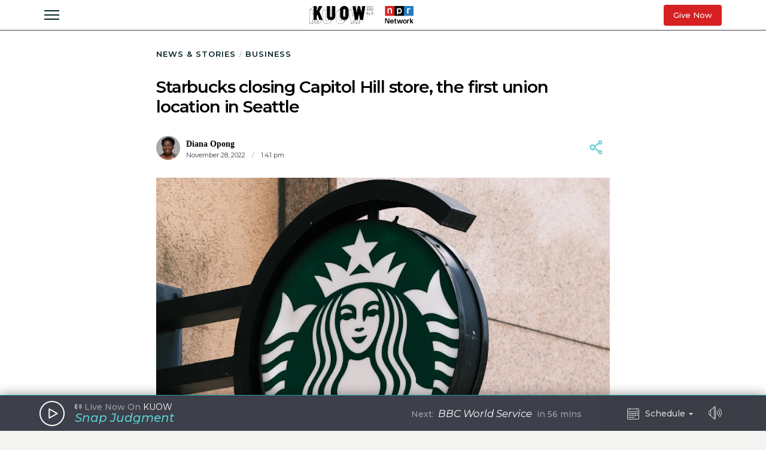

--- FILE ---
content_type: text/html; charset=utf-8
request_url: https://www.kuow.org/stories/starbucks-closing-capitol-hill-store-the-first-union-location-in-seattle
body_size: 54482
content:
<!DOCTYPE html>
<html lang="en" class="stories-starbucks-closing-capi">
  <head>
    <title>KUOW - Starbucks closing Capitol Hill store, the first union location in Seattle</title>
    <meta name="csrf-param" content="authenticity_token" />
<meta name="csrf-token" content="95YIJBKXkWyyWMtXMbw8AHwd1iuvMZN+X6eBNlprlcNc5W+lOIgmr9g4QmEVcoNd2nFEO8jP1w4ymM1b9/6DOg==" />

    <meta name="viewport" content="width=device-width, initial-scale=1, shrink-to-fit=no, viewport-fit=cover">
    <meta name="turbolinks-cache-control" content="no-cache">
    <link rel="apple-touch-icon" href="icon.png">
    <meta name="theme-color" content="#494C59">

        <meta property="og:title" content="Starbucks closing Capitol Hill store, the first union location in Seattle" />
    <meta property="og:image" content="https://kuow-prod.imgix.net/store/3d79e456265f94f1b72352c2709d4789.png?fm=jpg&fit=max&w=1200&h=628&q=80" />
    <meta property="og:locale" content="en_US" />
    <meta property="og:url" content="https://www.kuow.org/stories/starbucks-closing-capitol-hill-store-the-first-union-location-in-seattle" />
    <meta property="og:type" content="article" />
    <meta property="article:published_time" content="2022-11-29T10:53:11.000-08:00" />


    <link rel="stylesheet" media="all" href="/assets/application-ce3326cfe8cf8af5191dea5558975eeea497d912e41b08770b760e524cda295f.css" />
    <link rel="stylesheet" media="screen" href="/packs/application-8b2549e093aff2dc0769cdff0df6c256.css" />
    <script src="/packs/application-2d5a97d907dbebbc6c5a.js"></script>

    <meta property="fb:pages" content="6758258138" />
    <meta name="apple-itunes-app" content="app-id=450248556">
    <link rel="manifest" href="/manifest.json">

    	<!-- Google Tag Manager -->
	<script>(function(w,d,s,l,i){w[l]=w[l]||[];w[l].push({'gtm.start':
	new Date().getTime(),event:'gtm.js'});var f=d.getElementsByTagName(s)[0],
	j=d.createElement(s),dl=l!='dataLayer'?'&l='+l:'';j.async=true;j.src=
	'https://www.googletagmanager.com/gtm.js?id='+i+dl+ '&gtm_auth=_Q9voBcxAF3vI2TTx3WxXg&gtm_preview=env-2&gtm_cookies_win=x';f.parentNode.insertBefore(j,f);
	})(window,document,'script','dataLayer','GTM-THDGKGX');</script>
	<!-- End Google Tag Manager -->

	<!-- NPR Tag Manager -->
	<script>(function(w,d,s,l,i){w[l]=w[l]||[];w[l].push({'gtm.start':
	new Date().getTime(),event:'gtm.js'});var f=d.getElementsByTagName(s)[0],
	j=d.createElement(s),dl=l!='dataLayer'?'&l='+l:'';j.async=true;j.src=
	'https://www.googletagmanager.com/gtm.js?id='+i+dl;f.parentNode.insertBefore(j,f);
	})(window,document,'script','dataLayer','GTM-W6G65JFZ');</script>
	<!-- End NPR Tag Manager -->

    <script async="async" src="https://www.googletagservices.com/tag/js/gpt.js"></script>
    <script async src="https://pagead2.googlesyndication.com/pagead/js/adsbygoogle.js?client=ca-pub-9339774454499577" crossorigin="anonymous"></script>
    <script src="https://applepay.cdn-apple.com/jsapi/v1.1.0/apple-pay-sdk.js"></script>
    <script type="text/javascript">
      window.API_ROOT = 'https://core-prod.kuow.io';
      window.ADS_ENDPOINT = 'https://cmod684.live.streamtheworld.com/ondemand';
      window.APP_ENV = 'production';
    </script>
      <!-- Start VWO Async SmartCode -->
    <script type='text/javascript' id='vwoCode'>
      window._vwo_code=window._vwo_code || (function() {
        var account_id=720070,
        version = 1.5,
        settings_tolerance=2000,
        library_tolerance=2500,
        use_existing_jquery=false,
        is_spa=1,
        hide_element='body',
        hide_element_style = 'opacity:0 !important;filter:alpha(opacity=0) !important;background:none !important',
        /* DO NOT EDIT BELOW THIS LINE */
        f=false,d=document,vwoCodeEl=d.querySelector('#vwoCode'),code={use_existing_jquery:function(){return use_existing_jquery},library_tolerance:function(){return library_tolerance},hide_element_style:function(){return'{'+hide_element_style+'}'},finish:function(){if(!f){f=true;var e=d.getElementById('_vis_opt_path_hides');if(e)e.parentNode.removeChild(e)}},finished:function(){return f},load:function(e){var t=d.createElement('script');t.fetchPriority='high';t.src=e;t.type='text/javascript';t.onerror=function(){_vwo_code.finish()};d.getElementsByTagName('head')[0].appendChild(t)},getVersion:function(){return version},getMatchedCookies:function(e){var t=[];if(document.cookie){t=document.cookie.match(e)||[]}return t},getCombinationCookie:function(){var e=code.getMatchedCookies(/(?:^|;)\s?(_vis_opt_exp_\d+_combi=[^;$]*)/gi);e=e.map(function(e){try{var t=decodeURIComponent(e);if(!/_vis_opt_exp_\d+_combi=(?:\d+,?)+\s*$/.test(t)){return''}return t}catch(e){return''}});var i=[];e.forEach(function(e){var t=e.match(/([\d,]+)/g);t&&i.push(t.join('-'))});return i.join('|')},init:function(){if(d.URL.indexOf('__vwo_disable__')>-1)return;window.settings_timer=setTimeout(function(){_vwo_code.finish()},settings_tolerance);var e=d.createElement('style'),t=hide_element?hide_element+'{'+hide_element_style+'}':'',i=d.getElementsByTagName('head')[0];e.setAttribute('id','_vis_opt_path_hides');vwoCodeEl&&e.setAttribute('nonce',vwoCodeEl.nonce);e.setAttribute('type','text/css');if(e.styleSheet)e.styleSheet.cssText=t;else e.appendChild(d.createTextNode(t));i.appendChild(e);var n=this.getCombinationCookie();this.load('https://dev.visualwebsiteoptimizer.com/j.php?a='+account_id+'&u='+encodeURIComponent(d.URL)+'&f='+ +is_spa+'&vn='+version+(n?'&c='+n:''));return settings_timer}};window._vwo_settings_timer = code.init();return code;}());

      window.VWO = window.VWO || [];
      VWO.event = VWO.event || function () {VWO.push(['event'].concat([].slice.call(arguments)))};

      window._vwo_overrides_applied = false;
      
      window._vwo_overrides = {
        donate_default_monthly: null,
        donate_tiers: null,
        donate_default_cover_cost: null,
      }

      window.vwoOverride = function (key, value) {
        if (window._vwo_overrides[key] === undefined) {
          console.error('VWO Override key not found: ' + key);
          return;
        }

        if (key === 'donate_tiers') {
          value = value.split(',').map(function (amount, index) {
            let monthlyAmount = parseFloat(amount);

            return {
              id: index,
              tier: index + 1,
              monthly_donation_amount: monthlyAmount,
              single_donation_amount: monthlyAmount * 12,
            };
          });
        }

        window._vwo_overrides[key] = value;
      }

      window.vwoOverrideDebug = function(enabled) {
        window._vwo_overrides_debug = enabled;
        
        if (enabled) {
          console.log('VWO Overrides:', window._vwo_overrides);
        }
      }

      window.vwoOverrideApply = function() {
        window._vwo_overrides_applied = true;
        document.dispatchEvent(new CustomEvent('vwoOverridesApply'));
      }
  </script>
  <!-- End VWO Async SmartCode -->

      
  <script type="application/ld+json">
    {
      "@context": "http://schema.org",
      
"@type": "ReportageNewsArticle",

"author": {
  
"@type": "Person",
"affiliation": {
  
"@type": "NewsMediaOrganization",
"actionableFeedbackPolicy": "https://kuow.org/practices",
"contactPoint": [
  {
    "@type": "ContactPoint",
    "contactType": "Newsroom Contact",
    "email": "newsroom@kuow.org",
    "url": "https://kuow.org/connect"
  },
  {
    "@type": "ContactPoint",
    "contactType": "Public Engagement",
    "email": "letters@kuow.org",
    "url": "https://kuow.org/connect"
  }
],
"correctionsPolicy": "https://kuow.org/practices",
"diversityPolicy": "https://kuow.org/practices",
"diversityStaffingReport": "https://kuow.org/practices",
"ethicsPolicy": "https://kuow.org/practices",
"foundingDate": "1952-01-01",
"logo": {
  "@type": "ImageObject",
"url": "https://www.kuow.org/assets/content/logo-KUOW_NPR-Color-79d1b09d8e7d69d3e15c0b61c8e7d70167338f5fea9ba7e202b3c486982a0b89.svg",
"description": "",
"name": ""
},
"masthead": "https://kuow.org/board-directors",
"missionCoveragePrioritiesPolicy": "https://kuow.org/practices",
"name": "KUOW Public Radio",
"ownershipFundingInfo": "https://kuow.org/practices",
"unnamedSourcesPolicy": "https://kuow.org/practices",
"url": "https://kuow.org",
"verificationFactCheckingPolicy": "https://kuow.org/practices"
},
"awards": [
  
],
"contactPoint": {
  "@type": "ContactPoint",
  "contactType": "Reporter",
  "url": "https://www.kuow.org/authors/diana-opong",
  "email": ""
},
"description": "Diana Opong was formerly a general assignment reporter at KUOW.",
"familyName": "Opong",
"givenName": "Diana",

"image": {
  "@type": "ImageObject",
"url": "https://kuow-prod.imgix.net/store/cbd3e85de54b408f8a51be48583fabc0.jpg",
"description": "",
"name": "Diana Opong Headshot 2023 By Jean Johnson"
},

"jobTitle": "",
"name": "Diana Opong",
"sameAs": "https://www.kuow.org/authors/diana-opong",

"workLocation": {
  "@type": "Place",
  "name": "Seattle, WA"
},

"url": "https://www.kuow.org/authors/diana-opong"
},

"dateCreated": "2022-11-29T10:53:11-08:00",
"dateline": "Seattle, Washington, Tuesday, November 29, 2022",
"dateModified": "2022-11-29T10:53:11-08:00",
"datePublished": "2022-11-29T10:53:11-08:00",

"headline": "Starbucks closing Capitol Hill store, the first union location in Seattle",

"image": {
  "@type": "ImageObject",
"url": "https://kuow-prod.imgix.net/store/3d79e456265f94f1b72352c2709d4789.png",
"description": "",
"name": "Starbucks sign generic"
},

"locationCreated": { 
  "@type": "Place",
  "address": {
    "@type": "PostalAddress",
    "addressLocality": "Seattle",
    "addressRegion": "WA",
    "postalCode": "98105"
  },
  "name": "KUOW Public Radio"
},

"mainEntityOfPage": "https://www.kuow.org/stories/starbucks-closing-capitol-hill-store-the-first-union-location-in-seattle",
"publisher": {
  
"@type": "NewsMediaOrganization",
"actionableFeedbackPolicy": "https://kuow.org/practices",
"contactPoint": [
  {
    "@type": "ContactPoint",
    "contactType": "Newsroom Contact",
    "email": "newsroom@kuow.org",
    "url": "https://kuow.org/connect"
  },
  {
    "@type": "ContactPoint",
    "contactType": "Public Engagement",
    "email": "letters@kuow.org",
    "url": "https://kuow.org/connect"
  }
],
"correctionsPolicy": "https://kuow.org/practices",
"diversityPolicy": "https://kuow.org/practices",
"diversityStaffingReport": "https://kuow.org/practices",
"ethicsPolicy": "https://kuow.org/practices",
"foundingDate": "1952-01-01",
"logo": {
  "@type": "ImageObject",
"url": "https://www.kuow.org/assets/content/logo-KUOW_NPR-Color-79d1b09d8e7d69d3e15c0b61c8e7d70167338f5fea9ba7e202b3c486982a0b89.svg",
"description": "",
"name": ""
},
"masthead": "https://kuow.org/board-directors",
"missionCoveragePrioritiesPolicy": "https://kuow.org/practices",
"name": "KUOW Public Radio",
"ownershipFundingInfo": "https://kuow.org/practices",
"unnamedSourcesPolicy": "https://kuow.org/practices",
"url": "https://kuow.org",
"verificationFactCheckingPolicy": "https://kuow.org/practices"
},
"publishingPrinciples": "https://kuow.org/practices",
"url": "https://www.kuow.org/stories/starbucks-closing-capitol-hill-store-the-first-union-location-in-seattle"
    }
  </script>


    <!-- Reddit Pixel -->
    <script>
    !function(w,d){if(!w.rdt){var p=w.rdt=function(){p.sendEvent?p.sendEvent.apply(p,arguments):p.callQueue.push(arguments)};p.callQueue=[];var t=d.createElement("script");t.src="https://www.redditstatic.com/ads/pixel.js",t.async=!0;var s=d.getElementsByTagName("script")[0];s.parentNode.insertBefore(t,s)}}(window,document);rdt('init','t2_8jw3alav5', {"optOut":false,"useDecimalCurrencyValues":true,"aaid":"<AAID-HERE>","email":"<EMAIL-HERE>","externalId":"<EXTERNAL-ID-HERE>","idfa":"<IDFA-HERE>"});rdt('track', 'PageVisit');
    </script>
    <!-- End Reddit Pixel -->
  </head>

  <body class="stories-starbucks-closing-capi">
    <!--[if lte IE 11]>
      <div class="browserupgrade">You are using an <strong>outdated</strong> browser. Please <a href="https://browsehappy.com/">upgrade your browser</a> to improve your experience and security.</div>
    <![endif]-->
    <a id="bypassBlock" href="#pg-main" tabIndex="0">Skip to main content</a>
        <script src="https://110006702.collect.igodigital.com/collect.js"></script>
    <script type="text/javascript">
    (function() {
      let urlParams = new URLSearchParams(document.location.search);
      let enableSfmcTrack = urlParams.get('enable_sfmc_track');
      let sfmcSubkey = null;
      let previousSfmcSubkey = null;
      let sfmcId = null;
      let previoussfmcId = null;
      this.sfmcId = urlParams.get('sfmc_id');
      if (this.sfmcId == undefined || this.sfmcId == null || this.sfmcId == '') {
        if (this.previoussfmcId == undefined || this.previoussfmcId == null || this.previoussfmcId == '') {
          this.sfmcId = '110006702';
        }
      }
      _etmc.push(["setOrgId", this.sfmcId]);
      this.sfmcSubkey = urlParams.get('sfmc_subkey');
      if (this.sfmcSubkey == undefined || this.sfmcSubkey == null || this.sfmcSubkey == '') {
        if (this.previousSfmcSubkey == undefined || this.previousSfmcSubkey == null || this.previousSfmcSubkey == '') {
          this.sfmcSubkey = '';
        }
      }
      _etmc.push(["setUserInfo", { "email" : this.sfmcSubkey }]);
      _etmc.push(["trackPageView"]);
          _etmc.push(["trackPageView", { "item" : "89159" }]);
          _etmc.push(["trackPageView", { "category" : "News~Politics" }]);
      if ("undefined" === typeof(urlAction)) {
        let urlAction = urlParams.get('action');
      }
      urlAction = urlParams.get('action');
      if (urlAction != undefined && urlAction != null && urlAction != '') {
        if (urlAction == 'search') {
          if ("undefined" === typeof(searchTerm)) {
            let searchTerm = urlParams.get('term');
          }
          searchTerm = urlParams.get('term');
          if (searchTerm != undefined && searchTerm != null && searchTerm != '') {
            _etmc.push(["trackPageView", { "search" : searchTerm }]);
          }
        }
      }
      if (this.previousSfmcSubkey == undefined || this.previousSfmcSubkey == null || this.previousSfmcSubkey == '') {
        this.previousSfmcSubkey = this.sfmcSubkey;
      }
      if (this.previoussfmcId == undefined || this.previoussfmcId == null || this.previoussfmcId == '') {
        this.previoussfmcId = this.sfmcId;
      }
    }).call(this);
    </script>

    	<!-- Google Tag Manager (noscript) -->
  <noscript><iframe src="https://www.googletagmanager.com/ns.html?id=GTM-THDGKGX&gtm_auth=_Q9voBcxAF3vI2TTx3WxXg&gtm_preview=env-2&gtm_cookies_win=x"
  height="0" width="0" style="display:none;visibility:hidden"></iframe></noscript>
  <!-- End Google Tag Manager (noscript) -->

  <!-- NPR Tag Manager (noscript) -->
  <noscript><iframe src="https://www.googletagmanager.com/ns.html?id=GTM-W6G65JFZ"
  height="0" width="0" style="display:none;visibility:hidden"></iframe></noscript>
  <!-- End NPR Tag Manager (noscript) -->

    <script type="text/javascript" src="https://playerservices.live.streamtheworld.com/api/idsync.js?stationId=215093&gdpr=1"></script>


    <div id="global-header-container">
      <div class="DFP_ad">


    <div class="DFP_ad-wrapper" id="8ef1f504620b" data-context="full_width_bar" data-unit="global_top" data-size="728x90 250x250">
  </div>
</div>

      <div id="global-announcement"><!-- replaced by react --></div>
        <header id="site-header"><!-- replaced by react --></header>
    </div>

    <div id="pg-main" class="stories-starbucks-closing-capi" tabIndex="-1">
        <script class="dfp_targeting"
          data-key="id"
          data-value="89159">
        </script>
        <script class="dfp_targeting"
          data-key="topics"
          data-value="Business">
        </script>
        <script class="dfp_targeting"
          data-key="program"
          data-value="KUOW Newsroom">
        </script>
      <main>
        <script class="pageview_story" data-id="74161" data-value="Starbucks closing Capitol Hill store, the first union location in Seattle"></script>

    <script class="pageview_story_date" data-value="2022-11-28"></script>

    <script class="pageview_author" data-id="2576" data-value="Diana Opong"></script>

    <script class="pageview_topic" data-id="8" data-value="Business"></script>


    <script class="pageview_organization" data-id="1" data-value="KUOW"></script>


<article class="story-main diminished pg-main-narrow">
  <div class="content_wrapper narrow-wrapper">
    <ul class='tertiary_breadcrumbs'>
  <li><a href="/">News &amp; Stories</a></li>
    <li><a href="https://www.kuow.org/topics/business">Business</a></li>
</ul>

      <div class="story_headline" >


  <h1 class="headline">Starbucks closing Capitol Hill store, the first union location in Seattle</h1>


</div>



<section class="story-header">
    
<div class="byline show-date ">
      <a class="author normal" rel="author" href="/authors/diana-opong">
        <div class="avatar">
          <img sizes="2.625rem" alt="Diana Opong Headshot 2023 By Jean Johnson" srcset="https://kuow-prod.imgix.net/store/cbd3e85de54b408f8a51be48583fabc0.jpg?ixlib=rails-4.3.1&fit=crop&crop=faces&auto=format&w=42&h=42&dpr=1&q=75 1x,
https://kuow-prod.imgix.net/store/cbd3e85de54b408f8a51be48583fabc0.jpg?ixlib=rails-4.3.1&fit=crop&crop=faces&auto=format&w=42&h=42&dpr=2&q=50 2x,
https://kuow-prod.imgix.net/store/cbd3e85de54b408f8a51be48583fabc0.jpg?ixlib=rails-4.3.1&fit=crop&crop=faces&auto=format&w=42&h=42&dpr=3&q=35 3x,
https://kuow-prod.imgix.net/store/cbd3e85de54b408f8a51be48583fabc0.jpg?ixlib=rails-4.3.1&fit=crop&crop=faces&auto=format&w=42&h=42&dpr=4&q=23 4x,
https://kuow-prod.imgix.net/store/cbd3e85de54b408f8a51be48583fabc0.jpg?ixlib=rails-4.3.1&fit=crop&crop=faces&auto=format&w=42&h=42&dpr=5&q=20 5x" src="https://kuow-prod.imgix.net/store/cbd3e85de54b408f8a51be48583fabc0.jpg?ixlib=rails-4.3.1&fit=crop&crop=faces&auto=format&w=42&h=42" />
        </div>
        <div class="details">
          <span class="name">Diana Opong</span>
            <div class="date_and_affiliate">
                <time class="time" pubdate datetime="2022-11-28T13:41:48-08:00">
                  November 28, 2022
                    <b>/</b>
                     1:41 pm
                </time>
            </div>
        </div>
      </a>
</div>


    <div data-react-class="ShareActions" data-react-props="{&quot;url&quot;:&quot;https://www.kuow.org/stories/starbucks-closing-capitol-hill-store-the-first-union-location-in-seattle&quot;,&quot;meta_image&quot;:&quot;&quot;}"></div>
</section>
      <section class="story-hero">
        
  
<figure class="image_block ">


  <a onclick="reactBridge.showSlideshow([{&quot;id&quot;:75005,&quot;file_type&quot;:&quot;image&quot;,&quot;status&quot;:&quot;stored&quot;,&quot;title&quot;:&quot;Starbucks sign generic&quot;,&quot;short_title&quot;:&quot;Starbucks sign generic&quot;,&quot;caption&quot;:&quot;&quot;,&quot;copyright&quot;:null,&quot;provider&quot;:&quot; DuoNguyen / Unsplash&quot;,&quot;provider_url&quot;:&quot;https://unsplash.com/photos/WAh1ULDd8Qo&quot;,&quot;original_filename&quot;:&quot;Web image generic - 2022-02-01T091935.017.png&quot;,&quot;src&quot;:&quot;store/3d79e456265f94f1b72352c2709d4789.png&quot;,&quot;width&quot;:800,&quot;height&quot;:534,&quot;cdn_url&quot;:&quot;https://kuow-prod.imgix.net/store/3d79e456265f94f1b72352c2709d4789.png&quot;,&quot;file_size&quot;:657702,&quot;thumbnail&quot;:&quot;https://kuow-prod.imgix.net/store/3d79e456265f94f1b72352c2709d4789.png?ixlib=rails-2.1.4\u0026fit=crop\u0026crop=edges\u0026w=200&quot;,&quot;sizes&quot;:{&quot;original&quot;:&quot;https://kuow-prod.imgix.net/store/3d79e456265f94f1b72352c2709d4789.png?ixlib=rails-2.1.4\u0026fit=crop\u0026crop=edges&quot;,&quot;small&quot;:&quot;https://kuow-prod.imgix.net/store/3d79e456265f94f1b72352c2709d4789.png?ixlib=rails-2.1.4\u0026fit=crop\u0026crop=edges\u0026w=200&quot;,&quot;medium&quot;:&quot;https://kuow-prod.imgix.net/store/3d79e456265f94f1b72352c2709d4789.png?ixlib=rails-2.1.4\u0026fit=crop\u0026crop=edges\u0026w=800&quot;,&quot;large&quot;:&quot;https://kuow-prod.imgix.net/store/3d79e456265f94f1b72352c2709d4789.png?ixlib=rails-2.1.4\u0026fit=crop\u0026crop=edges\u0026w=1280&quot;},&quot;folder&quot;:{&quot;id&quot;:35,&quot;name&quot;:&quot;Approved for KUOW Use&quot;,&quot;has_subfolders&quot;:true,&quot;parent_folder_id&quot;:null,&quot;order_index&quot;:1},&quot;tags&quot;:[],&quot;asset_ads&quot;:[],&quot;internal_source&quot;:true}])" class="img">

      <!-- Content Sized Responsive Image -->
      <img sizes="(min-width: 97.3125rem) 57.75rem, (min-width: 46.9375rem and max-width: 97.3125rem) 59vw, (max-width: 46.9375rem) 94vw, 57.75rem" alt="Starbucks sign generic" srcset="https://kuow-prod.imgix.net/store/3d79e456265f94f1b72352c2709d4789.png?ixlib=rails-4.3.1&fit=clip&crop=faces&auto=format&w=924&h=634&dpr=1&q=75 1x,
https://kuow-prod.imgix.net/store/3d79e456265f94f1b72352c2709d4789.png?ixlib=rails-4.3.1&fit=clip&crop=faces&auto=format&w=924&h=634&dpr=2&q=50 2x,
https://kuow-prod.imgix.net/store/3d79e456265f94f1b72352c2709d4789.png?ixlib=rails-4.3.1&fit=clip&crop=faces&auto=format&w=924&h=634&dpr=3&q=35 3x,
https://kuow-prod.imgix.net/store/3d79e456265f94f1b72352c2709d4789.png?ixlib=rails-4.3.1&fit=clip&crop=faces&auto=format&w=924&h=634&dpr=4&q=23 4x,
https://kuow-prod.imgix.net/store/3d79e456265f94f1b72352c2709d4789.png?ixlib=rails-4.3.1&fit=clip&crop=faces&auto=format&w=924&h=634&dpr=5&q=20 5x" src="https://kuow-prod.imgix.net/store/3d79e456265f94f1b72352c2709d4789.png?ixlib=rails-4.3.1&fit=clip&crop=faces&auto=format&w=924&h=634" />

    <div class="expand">
      <img class="enlarge_icon" alt="Enlarge Icon" src="/assets/icons/Media/Max-small-f6e1a38f0ce722be17847adaab7d3345916f1b3dcb6c267032bce6426e6c9498.svg" />
    </div>
  </a>

    
<div class="media_caption">


    <div class="credit">
        <a href="https://unsplash.com/photos/WAh1ULDd8Qo" target="_blank"> DuoNguyen / Unsplash</a>
    </div>
</div>

</figure>



      </section>

    <section class="story-actions">
      <div data-react-class="AudioClip" data-react-props="{&quot;story_id&quot;:74161,&quot;story_title&quot;:&quot;Starbucks closing Capitol Hill store, the first union location in Seattle&quot;,&quot;audio_title&quot;:&quot;News 20221128 Wrapsbux&quot;,&quot;topic&quot;:{&quot;id&quot;:8,&quot;name&quot;:&quot;Business&quot;,&quot;url&quot;:&quot;https://www.kuow.org/topics/business&quot;,&quot;path&quot;:&quot;/topics/business&quot;,&quot;taxonomy_type&quot;:&quot;topic&quot;,&quot;story_count&quot;:6788,&quot;visible&quot;:true,&quot;status&quot;:&quot;published&quot;,&quot;reviewed&quot;:true,&quot;internal_name&quot;:&quot;Business&quot;},&quot;story_path&quot;:&quot;/stories/starbucks-closing-capitol-hill-store-the-first-union-location-in-seattle&quot;,&quot;title_class&quot;:&quot;headline&quot;,&quot;duration&quot;:57,&quot;source&quot;:&quot;https://d2j85fruny0qq7.cloudfront.net/store/cefb6945ec0e640d1df6ef40c78902d3.mp3&quot;,&quot;thumbnail&quot;:&quot;https://kuow-prod.imgix.net/store/3d79e456265f94f1b72352c2709d4789.png&quot;,&quot;theme&quot;:&quot;giant&quot;,&quot;publishTime&quot;:&quot;2022-11-28T13:41:48.000-08:00&quot;}"></div>
    </section>

    <div class="story-content-wrapper">
      



  <div class="story-content">
    <p>Starbucks will close a store located at Broadway and Denny in Capitol Hill on Dec. 9.</p>
<p>The location happens to be the first Starbucks to unionize in Seattle, and some employees are alleging that the closure is "blatant retaliation" and a union-busting tactic.</p>
<p>Workers United, the employees' union, points out that the closure is scheduled on the anniversary of the union's formation last year. It also says that the Capitol Hill store is the fourth unionized Seattle location to close (along with Olive Way, First and Pike, and Holman Road).</p>
<p>Starbucks says the reasons for the Capitol Hill closure are "safety and security incidents." A Starbucks spokesperson says the company tried to resolve the issues at the store to no avail, and now, the company believes that closing it is the best way to keep staff and customers safe.</p>
<p>"At Starbucks, we make every effort to ensure our partners feel safe and supported at work so they can focus on providing our customers the safe, welcoming experience they’ve come to love and expect. Unfortunately, despite several mitigating efforts, safety and security incidents at our Broadway and Denny store have continued to escalate. As a result, we will be closing our Broadway and Denny store to customers on December 9, 2022.”</p>

  </div>





<section class="ad_placement">
  <div class="DFP_ad">

    <h6 class="DFP_ad-label">Sponsored</h6>

    <div class="DFP_ad-wrapper" id="801b38679f00" data-context="content_width_bar" data-unit="story_body_1" data-size="970x90 880x90 728x90 468x60 320x50 300x250 250x250 200x200">
  </div>
</div>

</section>



  <div class="story-content">
    <p>The spokesperson adds that the company routinely reviews "partner and customer experience" at its stores, and if it chooses to close a location because of safety concerns it will<em> </em>"work with partners to help them relocate to other stores, when possible." They also say that "we will bargain with the union in good faith to discuss the impact of this decision on our partners."</p>
  </div>





<section class="ad_placement">
  <div class="DFP_ad">

    <h6 class="DFP_ad-label">Sponsored</h6>

    <div class="DFP_ad-wrapper" id="de5e6d19a77e" data-context="content_width_bar" data-unit="story_body_2" data-size="970x90 880x90 728x90 468x60 320x50 300x250 250x250 200x200">
  </div>
</div>

</section>



  <div class="story-content">
    <p>For Barista Tyler “Bolt” Stuart, this feels like deja vu. Stuart says he worked at the Olive Way Starbucks which closed in July.</p>
<p>“This has happened to me before," Bolt said. "It was almost verbatim the same spiel about Olive Way for Broadway-Denny.”</p>
<p>Rachel Ybarra, a member of the Broadway and Denny Starbucks union, said in a statement that they have worked for two and a half years at the location and the company never opted to close the store during the pandemic or amid protests.</p>
<p>"Starbucks has made it a point to stay open as often and long as possible, whether the workers thought it safe or not,” Ybarra said. “We had been begging for a social worker and security guard since even before I worked there. But the only response we have ever gotten were vague gestures that 'we've been heard,' while the company continues to ignore the problems."</p>
<p>Staff employed at the Capitol Hill store will be paid for their shifts through Dec. 11.</p>
  </div>





<section class="ad_placement">
  <div class="DFP_ad">

    <h6 class="DFP_ad-label">Sponsored</h6>

    <div class="DFP_ad-wrapper" id="6d3bdd497a19" data-context="content_width_bar" data-unit="story_body_3" data-size="970x90 880x90 728x90 468x60 320x50 300x250 250x250 200x200">
  </div>
</div>

</section>



  <div class="embed_block">
    <div ub-in-page="6177432b59924743d5712b9a"></div>

  </div>



  <div class="embed_block">
    <!-- begin usabilla embed code -->
<script>/*{literal}<![CDATA[*/window.usabilla||function(){var a=window,d=a.document,c={},f=d.createElement("div"),h=!1,a=a.usabilla=function(){(c.a=c.a||[]).push(arguments)};a._=c;c.ids={};f.style.display="none";(function(){if(!d.body)return setTimeout(arguments.callee,100);d.body.insertBefore(f,d.body.firstChild).id="usabilla";h=!0})();a.load=function(a,g,k){if(!c.ids[g]){var e=c.ids={};e.url="//"+a+"/"+g+".js?s1";e.config=k;setTimeout(function(){if(!h)return setTimeout(arguments.callee,100);var b=d.createElement("iframe"),a;b.id="usabilla-"+g;/MSIE[ ]+6/.test(navigator.userAgent)&&(b.src="javascript:false");f.appendChild(b);try{b.contentWindow.document.open()}catch(c){e.domain=d.domain,a="javascript:var d=document.open();d.domain='"+e.domain+"';",b.src=a+"void(0);"}try{var l=b.contentWindow.document;l.write(["<!DOCTYPE html><html><head></head><body onload=\"var d = document;d.getElementsByTagName('head')[0].appendChild(d.createElement('script')).src='",e.url,"'\"></body></html>"].join(""));l.close()}catch(m){b.src=a+'d.write("'+loaderHtml().replace(/"/g,String.fromCharCode(92)+'"')+'");d.close();'}b.contentWindow.config=k;b.contentWindow.SCRIPT_ID=g},0)}}}();
window.usabilla.load("w.usabilla.com", "887eee51b0ca");
/*]]>{/literal}*/</script>
<!-- end usabilla embed code -->
  </div>





<section class="ad_placement">
  <div class="DFP_ad">

    <h6 class="DFP_ad-label">Sponsored</h6>

    <div class="DFP_ad-wrapper" id="bfc9c7ca708f" data-context="content_width_bar" data-unit="story_body_4" data-size="970x90 880x90 728x90 468x60 320x50 300x250 250x250 200x200">
  </div>
</div>

</section>



    </div>

    <footer class="story_footer">
  <div class="taxonomies">
      <h6>Read More from <a href="https://www.kuow.org/topics/business">Business</a> </h6>
  </div>

  <div data-react-class="ShareActions" data-react-props="{&quot;url&quot;:&quot;https://www.kuow.org/stories/starbucks-closing-capitol-hill-store-the-first-union-location-in-seattle&quot;,&quot;meta_image&quot;:&quot;&quot;,&quot;size&quot;:&quot;small&quot;}"></div>

</footer>

    <!-- - - - - - - - - - - - - - - - -
    Story Feedback
------------------------------------>

  <div data-react-class="FeedbackForm" data-react-props="{&quot;feedback_prompt_id&quot;:11,&quot;headline&quot;:&quot;Share your thoughts on this story&quot;,&quot;prompt&quot;:&quot;Submit&quot;,&quot;description&quot;:&quot;What questions do you still have about this story? What did we get right, and what could we have done better?&quot;,&quot;story_title&quot;:&quot;Starbucks closing Capitol Hill store, the first union location in Seattle&quot;,&quot;story_author&quot;:&quot;Diana Opong&quot;,&quot;story_link&quot;:&quot;https://www.kuow.org/stories/starbucks-closing-capitol-hill-store-the-first-union-location-in-seattle&quot;,&quot;story_id&quot;:74161}"></div>

    <a class="trust_practices_link" href="/practices">Why you can trust KUOW</a>
    

  <div class="author_bios">
    <ul class="authors">
        <li class="author_bio" rel="author">

  <a class="author large" rel="author" href="/authors/diana-opong">
    <div class="avatar"><img sizes="2.625rem" alt="Diana Opong Headshot 2023 By Jean Johnson" srcset="https://kuow-prod.imgix.net/store/cbd3e85de54b408f8a51be48583fabc0.jpg?ixlib=rails-4.3.1&fit=crop&crop=faces&auto=format&w=42&h=42&dpr=1&q=75 1x,
https://kuow-prod.imgix.net/store/cbd3e85de54b408f8a51be48583fabc0.jpg?ixlib=rails-4.3.1&fit=crop&crop=faces&auto=format&w=42&h=42&dpr=2&q=50 2x,
https://kuow-prod.imgix.net/store/cbd3e85de54b408f8a51be48583fabc0.jpg?ixlib=rails-4.3.1&fit=crop&crop=faces&auto=format&w=42&h=42&dpr=3&q=35 3x,
https://kuow-prod.imgix.net/store/cbd3e85de54b408f8a51be48583fabc0.jpg?ixlib=rails-4.3.1&fit=crop&crop=faces&auto=format&w=42&h=42&dpr=4&q=23 4x,
https://kuow-prod.imgix.net/store/cbd3e85de54b408f8a51be48583fabc0.jpg?ixlib=rails-4.3.1&fit=crop&crop=faces&auto=format&w=42&h=42&dpr=5&q=20 5x" src="https://kuow-prod.imgix.net/store/cbd3e85de54b408f8a51be48583fabc0.jpg?ixlib=rails-4.3.1&fit=crop&crop=faces&auto=format&w=42&h=42" /></div>
  <span class="name">Diana Opong</span>
</a>



    <p class="short_description">Diana Opong was formerly a general assignment reporter at KUOW.</p>

  <a class="more_stories" href="/authors/diana-opong">More stories from Diana Opong &raquo;</a>
</li>

    </ul>
  </div>

      <div class="related_stories">
    <h4>Recommended Stories</h4>
    <ul class="related_stories_list">
        <li class="story">

          <!-- - - - - - - - - - - - - - - - -
     Story Grid - Full Story
------------------------------------>

<article class="story_grid_item-full_story with_image " aria-label="Story">


    <a href="/stories/a-small-town-in-central-washington-is-microsoft-s-answer-to-the-data-center-backlash" class="img">
        <img sizes="(min-width: 97.3125rem) 20.5rem, (min-width: 68.75rem) 20vw, (min-width: 46.9375rem and max-width: 68.749rem) 28vw, (max-width: 46.9375) 45vw, 20.5rem" alt="caption: An aerial view of a Microsoft data center is shown on Thursday, July 17, 2025, in Quincy, Washington. " srcset="https://kuow-prod.imgix.net/store/d080374819afa70e0f25e3ca72b1050a?ixlib=rails-4.3.1&fit=crop&crop=faces&auto=format&w=328&h=218&dpr=1&q=75 1x,
https://kuow-prod.imgix.net/store/d080374819afa70e0f25e3ca72b1050a?ixlib=rails-4.3.1&fit=crop&crop=faces&auto=format&w=328&h=218&dpr=2&q=50 2x,
https://kuow-prod.imgix.net/store/d080374819afa70e0f25e3ca72b1050a?ixlib=rails-4.3.1&fit=crop&crop=faces&auto=format&w=328&h=218&dpr=3&q=35 3x,
https://kuow-prod.imgix.net/store/d080374819afa70e0f25e3ca72b1050a?ixlib=rails-4.3.1&fit=crop&crop=faces&auto=format&w=328&h=218&dpr=4&q=23 4x,
https://kuow-prod.imgix.net/store/d080374819afa70e0f25e3ca72b1050a?ixlib=rails-4.3.1&fit=crop&crop=faces&auto=format&w=328&h=218&dpr=5&q=20 5x" src="https://kuow-prod.imgix.net/store/d080374819afa70e0f25e3ca72b1050a?ixlib=rails-4.3.1&fit=crop&crop=faces&auto=format&w=328&h=218" />
    </a>

  <span class="txt">

    <a href="/stories/a-small-town-in-central-washington-is-microsoft-s-answer-to-the-data-center-backlash">
      <h3 class="headline ">A small town in Central Washington is Microsoft&#39;s answer to the data center backlash</h3>


        
<div class="byline show-date ">
      <div class="date_and_affiliate">
            <time class="time" pubdate datetime="2026-01-13T15:03:40-08:00">
              January 13, 2026
            </time>
        </div>
</div>

    </a>

  </span>
</article>


        </li>
        <li class="story">

          <!-- - - - - - - - - - - - - - - - -
     Story Grid - Full Story
------------------------------------>

<article class="story_grid_item-full_story with_image " aria-label="Story">


    <a href="/stories/at-age-94-seattle-s-oldest-bartender-announces-last-call" class="img">
        <img sizes="(min-width: 97.3125rem) 20.5rem, (min-width: 68.75rem) 20vw, (min-width: 46.9375rem and max-width: 68.749rem) 28vw, (max-width: 46.9375) 45vw, 20.5rem" alt="caption: John Spaccarotelli, 94-year-old owner and bartender at what many call the &quot;last roadhouse in Seattle,&quot; tends bar on Friday, Dec. 19, 2025, at the Shanty Tavern in Lake City. " srcset="https://kuow-prod.imgix.net/store/6162ebb4325a60abf1db4e2d28d3517c.jpg?ixlib=rails-4.3.1&fit=crop&crop=faces&auto=format&w=328&h=218&dpr=1&q=75 1x,
https://kuow-prod.imgix.net/store/6162ebb4325a60abf1db4e2d28d3517c.jpg?ixlib=rails-4.3.1&fit=crop&crop=faces&auto=format&w=328&h=218&dpr=2&q=50 2x,
https://kuow-prod.imgix.net/store/6162ebb4325a60abf1db4e2d28d3517c.jpg?ixlib=rails-4.3.1&fit=crop&crop=faces&auto=format&w=328&h=218&dpr=3&q=35 3x,
https://kuow-prod.imgix.net/store/6162ebb4325a60abf1db4e2d28d3517c.jpg?ixlib=rails-4.3.1&fit=crop&crop=faces&auto=format&w=328&h=218&dpr=4&q=23 4x,
https://kuow-prod.imgix.net/store/6162ebb4325a60abf1db4e2d28d3517c.jpg?ixlib=rails-4.3.1&fit=crop&crop=faces&auto=format&w=328&h=218&dpr=5&q=20 5x" src="https://kuow-prod.imgix.net/store/6162ebb4325a60abf1db4e2d28d3517c.jpg?ixlib=rails-4.3.1&fit=crop&crop=faces&auto=format&w=328&h=218" />
    </a>

  <span class="txt">

    <a href="/stories/at-age-94-seattle-s-oldest-bartender-announces-last-call">
      <h3 class="headline denote_audio">At age 94, Seattle&#39;s oldest bartender announces &#39;last call&#39;</h3>


        
<div class="byline show-date ">
      <div class="date_and_affiliate">
            <time class="time" pubdate datetime="2025-12-24T11:08:02-08:00">
              December 24, 2025
            </time>
        </div>
</div>

    </a>

  </span>
</article>


        </li>
        <li class="story">

          <!-- - - - - - - - - - - - - - - - -
     Story Grid - Full Story
------------------------------------>

<article class="story_grid_item-full_story with_image " aria-label="Story">


    <a href="/stories/seattle-mayor-elect-katie-wilson-joins-striking-baristas" class="img">
        <img sizes="(min-width: 97.3125rem) 20.5rem, (min-width: 68.75rem) 20vw, (min-width: 46.9375rem and max-width: 68.749rem) 28vw, (max-width: 46.9375) 45vw, 20.5rem" alt="caption: Seattle mayor-elect Katie Wilson speaks to Starbucks employees and supporters as they gather to strike in front of the former Starbucks Reserve Roastery that closed earlier in the year, Thursday, Nov. 13, 2025, in Seattle. " srcset="https://kuow-prod.imgix.net/store/68f9a5c59c525759d007b6d0853fa10c.jpg?ixlib=rails-4.3.1&fit=crop&crop=faces&auto=format&w=328&h=218&dpr=1&q=75 1x,
https://kuow-prod.imgix.net/store/68f9a5c59c525759d007b6d0853fa10c.jpg?ixlib=rails-4.3.1&fit=crop&crop=faces&auto=format&w=328&h=218&dpr=2&q=50 2x,
https://kuow-prod.imgix.net/store/68f9a5c59c525759d007b6d0853fa10c.jpg?ixlib=rails-4.3.1&fit=crop&crop=faces&auto=format&w=328&h=218&dpr=3&q=35 3x,
https://kuow-prod.imgix.net/store/68f9a5c59c525759d007b6d0853fa10c.jpg?ixlib=rails-4.3.1&fit=crop&crop=faces&auto=format&w=328&h=218&dpr=4&q=23 4x,
https://kuow-prod.imgix.net/store/68f9a5c59c525759d007b6d0853fa10c.jpg?ixlib=rails-4.3.1&fit=crop&crop=faces&auto=format&w=328&h=218&dpr=5&q=20 5x" src="https://kuow-prod.imgix.net/store/68f9a5c59c525759d007b6d0853fa10c.jpg?ixlib=rails-4.3.1&fit=crop&crop=faces&auto=format&w=328&h=218" />
    </a>

  <span class="txt">

    <a href="/stories/seattle-mayor-elect-katie-wilson-joins-striking-baristas">
      <h3 class="headline ">&#39;I&#39;m not buying Starbucks and you shouldn&#39;t either.&#39; Seattle Mayor-elect Katie Wilson joins striking baristas</h3>


        
<div class="byline show-date ">
      <div class="date_and_affiliate">
            <time class="time" pubdate datetime="2025-11-14T11:22:30-08:00">
              November 14, 2025
            </time>
        </div>
</div>

    </a>

  </span>
</article>


        </li>
    </ul>
  </div>

    <div class="story_footer_bottom">
  <div class="cta_newsletters_explore">
  <h3>Get Local Stories</h3>
  <h4>Delivered to your inbox daily, weekly, or monthly.</h4>
  <a target="_blank" href="https://cloud.npr.kuow.org/sign-up-all" role="button">Explore Newsletters <img src="/assets/icons/Controls/Arrows/SelectPrimaryLight-ed3d68a485417491b476cbdfb4de9c145831453bf6fd48c54055618a116172d5.svg" /></a>
</div>
  </div>

</article>

      </main>
        <footer id="site-footer">
          <div class="bound">

  <section class="about_kuow">
    <img height="30" class="logo" alt="KUOW part of the NPR Network" src="/assets/content/logo-KUOW_NPR-Color-79d1b09d8e7d69d3e15c0b61c8e7d70167338f5fea9ba7e202b3c486982a0b89.svg" />
    <p>KUOW is Seattle’s NPR news station. We are an independent, nonprofit news organization that produces award-winning journalism, innovative podcasts, engaging community events, and more.</p>
  </section>

  <nav class="primary">
    <ul class="footer_links">
      <li class="expanding">
        <input type="checkbox" id="about_expand">
        <label for="about_expand">About
          <svg class="chevron" xmlns="http://www.w3.org/2000/svg" viewBox="0 0 14 9">
            <path fill-rule="evenodd" d="M11.173.405a1.353 1.353 0 0 1 1.93 0c.534.54.534 1.416 0 1.955l-5.31 5.378-.037.037a1.358 1.358 0 0 1-2.008.001l-.037-.037L.4 2.36A1.395 1.395 0 0 1 .4.406a1.353 1.353 0 0 1 1.93 0l4.422 4.418 4.42-4.419Z"/>
          </svg>
        </label>
        <div class="expand_nav_wrapper">
          <ul class="expand_nav">
            <li><a href="/about">About KUOW</a></li>
            <li><a href="/staff">Staff</a></li>
            <li><a href="/board-directors">Board</a></li>
            <li><a href="/careers">Careers</a></li>
            <li><a href="/impact" target="_blank">Impact Report</a></li>
            <li><a href="/press">Press</a></li>
          </ul>
        </div>
      </li>
      <li class="mq-s-down"><a onclick="reactBridge.showContact('contact')">Contact Us / Feedback</a></li>
      <li class="mq-s-down"><a href="/secure-news-tips">Send a Secure News Tip</a></li>
      <li class="mq-s-down"><a href="/connect">Connect</a></li>
      <li class="mq-s-down"><a href="/events">Events</a></li>
      <li class="mq-s-down"><a href="https://cloud.npr.kuow.org/sign-up-all?utm_source=footer">Newsletters</a></li>
      <li class="mq-s-down"><a href="https://public.kuow.org/about/KUOW-Schedule.pdf">Schedule (PDF)</a></li>
      <li class="mq-s-up"><a href="/staff">Staff</a></li>
      <li class="mq-s-up"><a href="/board-directors">Board</a></li>
      <li class="expanding mq-s-up">
        <input type="checkbox" id="support_expand">
        <label for="support_expand">Support KUOW
          <svg class="chevron" xmlns="http://www.w3.org/2000/svg" viewBox="0 0 14 9">
            <path fill-rule="evenodd" d="M11.173.405a1.353 1.353 0 0 1 1.93 0c.534.54.534 1.416 0 1.955l-5.31 5.378-.037.037a1.358 1.358 0 0 1-2.008.001l-.037-.037L.4 2.36A1.395 1.395 0 0 1 .4.406a1.353 1.353 0 0 1 1.93 0l4.422 4.418 4.42-4.419Z"/>
          </svg>
        </label>
        <div class="expand_nav_wrapper">
          <ul class="expand_nav">
            <li><a onclick="reactBridge.showContact('contact')">Contact Us / Feedback</a></li>
            <li><a href="/secure-news-tips">Send a Secure News Tip</a></li>
            <li><a href="/connect">Connect</a></li>
            <li><a href="/events">Events</a></li>
            <li><a href="https://cloud.npr.kuow.org/sign-up-all?utm_source=footer">Newsletters</a></li>
            <li><a href="https://public.kuow.org/about/KUOW-Schedule.pdf">Schedule (PDF)</a></li>
          </ul>
        </div>
      </li>
    </ul>
  </nav>

  <nav class="secondary">
    <ul class="terms_links">
      <li><a href="/tags/corrections">Corrections</a></li>
      <li><a href="/privacy-policy">Privacy Policy</a></li>
      <li><a href="/terms-of-use">Terms of Use</a></li>
      <li><a href="/reports">FCC Public File</a></li>
    </ul>

    <ul class="social_links">
      <li><a href="https://bsky.app/profile/kuow.org" target="_blank" class="btn-social-bs">KUOW on BlueSky</a></li>
      <li><a href="https://www.facebook.com/kuowpublicradio/" target="_blank" class="btn-social-fb">KUOW on Facebook</a></li>
      <li><a href="https://www.instagram.com/kuow/" target="_blank" class="btn-social-in">KUOW on Instagram</a></li>
      <li><a href="https://www.linkedin.com/company/kuow-public-radio/" target="_blank" class="btn-social-li">KUOW on LinkedIn</a></li>
      <li><a href="https://www.tiktok.com/@kuow949" target="_blank" class="btn-social-tt">KUOW on TikTok</a></li>
      <li><a href="https://www.youtube.com/user/KUOW949" target="_blank" class="btn-social-yt">KUOW on Youtube</a></li>
    </ul>
  </nav>

  <div class="copyright">&copy; 2026 KUOW News and Information <span class="version"> - v3.26.1
</span></div>
  <div class="org-info">KUOW is a 501(c)(3) tax-exempt nonprofit organization registered in the US under EIN 91–2079402</div>
</div>
        </footer>
    </div>

    <script type="text/javascript" id="027dd887">
  var googletag = googletag || {};
  var adMapping = adMapping || {};
  googletag.cmd = googletag.cmd || [];

  googletag.cmd.push(function() {
    googletag.pubads().set('adsense_background_color', 'FFFFFF');
    googletag.pubads().enableSingleRequest();
    googletag.pubads().enableAsyncRendering();

    window.__gamSlotRenderEnded = function(event) {
      if (!event.isEmpty) {
        var element = document.getElementById(event.slot.getSlotElementId());
        var parent = element.parentElement;
        parent.setAttribute('style', 'display: block;');

        window.houseAds.checkForOverrides(event, element, parent);
      }
    };

    googletag.pubads().addEventListener('slotRenderEnded', window.__gamSlotRenderEnded);

    adMapping['full_width_bar'] = googletag.sizeMapping().
      addSize([1142, 0], [[970, 90], [880, 90], [728, 90], [468, 60], [320, 50], [300, 250], [250, 250], [200, 200]]).
      addSize([980, 0], [[880, 90], [728, 90], [468, 60], [320, 50], [300, 250], [250, 250], [200, 200]]).
      addSize([855, 0], [[728, 90], [468, 60], [320, 50], [300, 250], [250, 250], [200, 200]]).
      addSize([530, 0], [[468, 60], [320, 50], [300, 250], [250, 250], [200, 200]]).
      addSize([360, 0], [[320, 50], [300, 250], [250, 250], [200, 200]]).
      addSize([0, 0], [[300, 250], [250, 250], [200, 200]]).
      build();

    adMapping['full_width_bar_desktop'] = googletag.sizeMapping().
      addSize([1545, 0], [[970, 90], [880, 90], [728, 90], [468, 60], [320, 50], [300, 250], [250, 250], [200, 200]]).
      addSize([1285, 0], [[970, 90], [880, 90], [728, 90], [468, 60], [320, 50], [300, 250], [250, 250], [200, 200]]).
      addSize([1142, 0], [[970, 90], [880, 90], [728, 90], [468, 60], [320, 50], [300, 250], [250, 250], [200, 200]]).
      addSize([980, 0], [[880, 90], [728, 90], [468, 60], [320, 50], [300, 250], [250, 250], [200, 200]]).
      addSize([855, 0], [[728, 90], [468, 60], [320, 50], [300, 250], [250, 250], [200, 200]]).
      addSize([751, 0], [[728, 90], [468, 60], [320, 50], [300, 250], [250, 250], [200, 200]]).
      addSize([530, 0], []).
      addSize([360, 0], []).
      addSize([0, 0], []).
      build();

    adMapping['full_width_bar_mobile'] = googletag.sizeMapping().
      addSize([1142, 0], []).
      addSize([980, 0], []).
      addSize([855, 0], []).
      addSize([751, 0], []).
      addSize([530, 0], [[468, 60], [320, 50], [300, 250], [250, 250], [200, 200]]).
      addSize([360, 0], [[320, 50], [300, 250], [250, 250], [200, 200]]).
      addSize([0, 0], [[300, 250], [250, 250], [200, 200]]).
      build();

    adMapping['content_width_bar'] = googletag.sizeMapping().
      addSize([1545, 0], [[970, 90], [880, 90], [728, 90], [468, 60], [320, 50], [300, 250], [250, 250], [200, 200]]).
      addSize([1285, 0], [[970, 90], [880, 90], [728, 90], [468, 60], [320, 50], [300, 250], [250, 250], [200, 200]]).
      addSize([1142, 0], [[970, 90], [880, 90], [728, 90], [468, 60], [320, 50], [300, 250], [250, 250], [200, 200]]).
      addSize([980, 0], [[880, 90], [728, 90], [468, 60], [320, 50], [300, 250], [250, 250], [200, 200]]).
      addSize([830, 0], [[468, 60], [320, 50], [300, 250], [250, 250], [200, 200]]).
      addSize([360, 0], [[320, 50], [300, 250], [250, 250], [200, 200]]).
      addSize([0, 0], [[300, 250], [250, 250], [200, 200]]).
      build();

    adMapping['sidebar'] = googletag.sizeMapping().
      addSize([1300, 0], [[300, 250], [250, 250], [200, 200], [120, 600], [160, 600]]).
      addSize([1101, 0], [[250, 250], [200, 200], [120, 600], [160, 600]]).
      addSize([942, 0], [[200, 200], [120, 600], [160, 600]]).
      addSize([751, 0], [[120, 600], [160, 600]]).
      addSize([342, 0], [[300, 250], [250, 250], [200, 200]]).
      addSize([0, 0], [[250, 250], [200, 200]]).
      build();

    adMapping['home_sidebar'] = googletag.sizeMapping().
      addSize([1500, 0], [[300, 250], [250, 250], [200, 200]]).
      addSize([1275, 0], [[250, 250], [200, 200]]).
      addSize([1101, 0], [[200, 200]]).
      addSize([992, 0], [[250, 250], [200, 200]]).
      addSize([826, 0], [[300, 250], [250, 250], [200, 200]]).
      addSize([751, 0], [[250, 250], [200, 200]]).
      addSize([342, 0], [[300, 250], [250, 250], [200, 200]]).
      addSize([0, 0], [[250, 250], [200, 200]]).
      build();

    adMapping['grid'] = googletag.sizeMapping().
      addSize([0, 0], [[250, 250], [200, 200]]).
      build();
  });

  var targeting = [];
  var slots = {};

  function refreshTargeting() {
    targeting = [];
    var targetElements = document.querySelectorAll('.dfp_targeting');

    for (var i=0; i<targetElements.length; i++) {
      var el = targetElements[i];

      targeting.push({
        key: el.getAttribute('data-key'),
        value: el.getAttribute('data-value').split('|')
      })
    }
  }

  function debounce(func, wait, immediate) {
    var timeout;
    return function() {
      var context = this, args = arguments;
      var later = function() {
        timeout = null;
        if (!immediate) func.apply(context, args);
      };
      var callNow = immediate && !timeout;
      clearTimeout(timeout);
      timeout = setTimeout(later, wait);
      if (callNow) func.apply(context, args);
    };
  };

  function evaluateAds() {
    var tags = document.querySelectorAll('.DFP_ad-wrapper');

    for (var i=0; i<tags.length; i++) {
      var tag = tags[i];
      var cachedSlot = slots[tag.id];

      if (cachedSlot) {
        refreshAdSlot(cachedSlot);
      } else {
        defineAdSlot(tag);
      }
    }
  }

  function defineAdSlot(tag) {
    var publisher = '/9911740/';
    var unit = publisher + tag.getAttribute('data-unit');
    var size = tag.getAttribute('data-size');
    var context = tag.getAttribute('data-context') || 'sidebar';
    size = size.split(' ').map(function(v) { return v.split('x').map(function(w) { return parseInt(w); }); });

    if (context == 'outofpage') {
      googletag.cmd.push(function() {
        var slot = googletag.defineOutOfPageSlot(unit, tag.id)
          .addService(googletag.pubads())

        assignTargetingToSlot(slot);
        googletag.enableServices();
        googletag.display(tag.id);
        slots[tag.id] = slot;
      });
    } else {
      googletag.cmd.push(function() {
        var slot = googletag.defineSlot(unit, size, tag.id)
          .defineSizeMapping(adMapping[context])
          .addService(googletag.pubads())
          .setCollapseEmptyDiv(true);

        assignTargetingToSlot(slot);
        googletag.enableServices();
        googletag.display(tag.id);
        slots[tag.id] = slot;
      });
    }
  }

  function refreshAdSlot(slot) {
    googletag.cmd.push(function() {
      assignTargetingToSlot(slot);
      googletag.pubads().refresh([slot]);
    });
  }

  function clearAds() {
    googletag.cmd.push(function() {
      googletag.pubads().clear();
    });

    // remove all "house ads" as well
    var houseAds = document.querySelectorAll('.house-ad-container');

    for (var i=0; i<houseAds.length; i++) {
      houseAds[i].remove();
    }

    // hide the parent element as well
    var parent = document.querySelector('#house-ad-visible');
    if (parent) {
      parent.setAttribute('style', 'display: none;');
    }

    // remove mock global top ads
    var mockGlobalTopAds = document.querySelectorAll('.mock-global-top-ad');
    for (var i=0; i<mockGlobalTopAds.length; i++) {
      var mockParent = mockGlobalTopAds[i].parentElement;
      mockParent.parentElement.setAttribute('style', 'display: none;');
      mockParent.setAttribute('style', 'display: none;');
      mockGlobalTopAds[i].remove();
    }
  }

  function assignTargetingToSlot(slot) {
    slot.clearTargeting();

    for (var i=0; i<targeting.length; i++) {
      var target = targeting[i];
      slot.setTargeting(target.key, target.value);
    }
  }

  var refreshAdsOnResize = debounce(function() {
    evaluateAds();
  }, 1000);

  window.addEventListener('resize', refreshAdsOnResize);

  window.houseAds = {
    gamHouseAds: {
    },

    checkForOverrides: function(event, originalAdElement, parentElement) {
      const slotName = event.slot.getAdUnitPath().split('/')[2];
      const allowedSlotNames = ['global_top'];
      const matchesAllowedSlotName = allowedSlotNames.indexOf(slotName) > -1;
      const matchingFormId = this.gamHouseAds[event.campaignId] || null;
      const shouldOverride = matchingFormId !== null && matchesAllowedSlotName;
      const currentlyDisplayedHouseAd = parentElement.querySelector('.house-ad-container');

      // is donate page?
      const isDonatePage = window.location.pathname.includes('/donate');

      // don't show any ads on donate page
      if (isDonatePage) {
        if (originalAdElement) {
          originalAdElement.setAttribute('style', 'display: none;');
        }

        if (parentElement) {
          parentElement.setAttribute('style', 'display: none;');
        }

        return;
      }

      if (shouldOverride) {
        if (originalAdElement) {
          originalAdElement.setAttribute('style', 'display: none;');
        }

        if (parentElement) {
          parentElement.setAttribute('style', 'display: block;');
        }

        if (!currentlyDisplayedHouseAd) {
          window.reactBridge.renderHouseAd(parentElement, matchingFormId);
        }
      }
    },

    mockGlobalTopAd: () => {
      var unit = 'global_top';
      var selector = `.DFP_ad-wrapper[data-unit="${unit}"]`;
      var slotElement = document.querySelector(selector);
      var slotElementId = slotElement.id;

      var mockEvent = {
        isEmpty: false,
        slot: {
          getSlotElementId: () => slotElementId,
          getAdUnitPath: () => '/1234/global_top',
        },
        campaignId: '12345698765',
      };

      // remove all existing children
      while (slotElement.firstChild) {
        slotElement.removeChild(slotElement.firstChild);
      }

      // render fake creative with placeholder image
      var placeholderImage = document.createElement('img');
      placeholderImage.src = '/images/mock-ad.png';
      placeholderImage.width = 728;
      placeholderImage.height = 90;
      placeholderImage.style.display = 'block';
      placeholderImage.classList.add('mock-global-top-ad');

      // center the placeholder image
      placeholderImage.style.margin = '0 auto';

      slotElement.appendChild(placeholderImage);
      slotElement.setAttribute('style', 'display: block;');


      // send mock event
      window.__gamSlotRenderEnded(mockEvent);
    }
  };

</script>


    <div data-react-class="ModalContainer" data-react-props="{}"></div>

    <div id="react-bridge" data-trigger=""><!-- replaced by react --></div>
    <div id="mobile-player" role="button" aria-label="mobile player" tabIndex="0" data-trigger=""><!-- replaced by react --></div>
    <div id="global-player" role="button" aria-label="global player" tabIndex="0" data-trigger=""><!-- replaced by react --></div>
    <div id="global-mini-player" role="button" aria-label="global mini player" tabIndex="0"><!-- replaced by react --></div>
    <div
      class="DFP_ad-wrapper"
      id="fd695a1ca366"
      data-context="outofpage"
      data-unit="oop_pop_up"
      data-size="200x200 300x250">
      </div>
    <div id="td_container"></div>
    <script src="//sdk.listenlive.co/web/2.9/td-sdk.min.js"></script>
  </body>
</html>


--- FILE ---
content_type: text/html; charset=utf-8
request_url: https://www.google.com/recaptcha/enterprise/anchor?ar=1&k=6Lc6QfQrAAAAAExUcKtYc7GoKXtSHqnVuNF6WNAm&co=aHR0cHM6Ly93d3cua3Vvdy5vcmc6NDQz&hl=en&v=PoyoqOPhxBO7pBk68S4YbpHZ&size=invisible&anchor-ms=20000&execute-ms=30000&cb=oaznjldvpi4e
body_size: 48564
content:
<!DOCTYPE HTML><html dir="ltr" lang="en"><head><meta http-equiv="Content-Type" content="text/html; charset=UTF-8">
<meta http-equiv="X-UA-Compatible" content="IE=edge">
<title>reCAPTCHA</title>
<style type="text/css">
/* cyrillic-ext */
@font-face {
  font-family: 'Roboto';
  font-style: normal;
  font-weight: 400;
  font-stretch: 100%;
  src: url(//fonts.gstatic.com/s/roboto/v48/KFO7CnqEu92Fr1ME7kSn66aGLdTylUAMa3GUBHMdazTgWw.woff2) format('woff2');
  unicode-range: U+0460-052F, U+1C80-1C8A, U+20B4, U+2DE0-2DFF, U+A640-A69F, U+FE2E-FE2F;
}
/* cyrillic */
@font-face {
  font-family: 'Roboto';
  font-style: normal;
  font-weight: 400;
  font-stretch: 100%;
  src: url(//fonts.gstatic.com/s/roboto/v48/KFO7CnqEu92Fr1ME7kSn66aGLdTylUAMa3iUBHMdazTgWw.woff2) format('woff2');
  unicode-range: U+0301, U+0400-045F, U+0490-0491, U+04B0-04B1, U+2116;
}
/* greek-ext */
@font-face {
  font-family: 'Roboto';
  font-style: normal;
  font-weight: 400;
  font-stretch: 100%;
  src: url(//fonts.gstatic.com/s/roboto/v48/KFO7CnqEu92Fr1ME7kSn66aGLdTylUAMa3CUBHMdazTgWw.woff2) format('woff2');
  unicode-range: U+1F00-1FFF;
}
/* greek */
@font-face {
  font-family: 'Roboto';
  font-style: normal;
  font-weight: 400;
  font-stretch: 100%;
  src: url(//fonts.gstatic.com/s/roboto/v48/KFO7CnqEu92Fr1ME7kSn66aGLdTylUAMa3-UBHMdazTgWw.woff2) format('woff2');
  unicode-range: U+0370-0377, U+037A-037F, U+0384-038A, U+038C, U+038E-03A1, U+03A3-03FF;
}
/* math */
@font-face {
  font-family: 'Roboto';
  font-style: normal;
  font-weight: 400;
  font-stretch: 100%;
  src: url(//fonts.gstatic.com/s/roboto/v48/KFO7CnqEu92Fr1ME7kSn66aGLdTylUAMawCUBHMdazTgWw.woff2) format('woff2');
  unicode-range: U+0302-0303, U+0305, U+0307-0308, U+0310, U+0312, U+0315, U+031A, U+0326-0327, U+032C, U+032F-0330, U+0332-0333, U+0338, U+033A, U+0346, U+034D, U+0391-03A1, U+03A3-03A9, U+03B1-03C9, U+03D1, U+03D5-03D6, U+03F0-03F1, U+03F4-03F5, U+2016-2017, U+2034-2038, U+203C, U+2040, U+2043, U+2047, U+2050, U+2057, U+205F, U+2070-2071, U+2074-208E, U+2090-209C, U+20D0-20DC, U+20E1, U+20E5-20EF, U+2100-2112, U+2114-2115, U+2117-2121, U+2123-214F, U+2190, U+2192, U+2194-21AE, U+21B0-21E5, U+21F1-21F2, U+21F4-2211, U+2213-2214, U+2216-22FF, U+2308-230B, U+2310, U+2319, U+231C-2321, U+2336-237A, U+237C, U+2395, U+239B-23B7, U+23D0, U+23DC-23E1, U+2474-2475, U+25AF, U+25B3, U+25B7, U+25BD, U+25C1, U+25CA, U+25CC, U+25FB, U+266D-266F, U+27C0-27FF, U+2900-2AFF, U+2B0E-2B11, U+2B30-2B4C, U+2BFE, U+3030, U+FF5B, U+FF5D, U+1D400-1D7FF, U+1EE00-1EEFF;
}
/* symbols */
@font-face {
  font-family: 'Roboto';
  font-style: normal;
  font-weight: 400;
  font-stretch: 100%;
  src: url(//fonts.gstatic.com/s/roboto/v48/KFO7CnqEu92Fr1ME7kSn66aGLdTylUAMaxKUBHMdazTgWw.woff2) format('woff2');
  unicode-range: U+0001-000C, U+000E-001F, U+007F-009F, U+20DD-20E0, U+20E2-20E4, U+2150-218F, U+2190, U+2192, U+2194-2199, U+21AF, U+21E6-21F0, U+21F3, U+2218-2219, U+2299, U+22C4-22C6, U+2300-243F, U+2440-244A, U+2460-24FF, U+25A0-27BF, U+2800-28FF, U+2921-2922, U+2981, U+29BF, U+29EB, U+2B00-2BFF, U+4DC0-4DFF, U+FFF9-FFFB, U+10140-1018E, U+10190-1019C, U+101A0, U+101D0-101FD, U+102E0-102FB, U+10E60-10E7E, U+1D2C0-1D2D3, U+1D2E0-1D37F, U+1F000-1F0FF, U+1F100-1F1AD, U+1F1E6-1F1FF, U+1F30D-1F30F, U+1F315, U+1F31C, U+1F31E, U+1F320-1F32C, U+1F336, U+1F378, U+1F37D, U+1F382, U+1F393-1F39F, U+1F3A7-1F3A8, U+1F3AC-1F3AF, U+1F3C2, U+1F3C4-1F3C6, U+1F3CA-1F3CE, U+1F3D4-1F3E0, U+1F3ED, U+1F3F1-1F3F3, U+1F3F5-1F3F7, U+1F408, U+1F415, U+1F41F, U+1F426, U+1F43F, U+1F441-1F442, U+1F444, U+1F446-1F449, U+1F44C-1F44E, U+1F453, U+1F46A, U+1F47D, U+1F4A3, U+1F4B0, U+1F4B3, U+1F4B9, U+1F4BB, U+1F4BF, U+1F4C8-1F4CB, U+1F4D6, U+1F4DA, U+1F4DF, U+1F4E3-1F4E6, U+1F4EA-1F4ED, U+1F4F7, U+1F4F9-1F4FB, U+1F4FD-1F4FE, U+1F503, U+1F507-1F50B, U+1F50D, U+1F512-1F513, U+1F53E-1F54A, U+1F54F-1F5FA, U+1F610, U+1F650-1F67F, U+1F687, U+1F68D, U+1F691, U+1F694, U+1F698, U+1F6AD, U+1F6B2, U+1F6B9-1F6BA, U+1F6BC, U+1F6C6-1F6CF, U+1F6D3-1F6D7, U+1F6E0-1F6EA, U+1F6F0-1F6F3, U+1F6F7-1F6FC, U+1F700-1F7FF, U+1F800-1F80B, U+1F810-1F847, U+1F850-1F859, U+1F860-1F887, U+1F890-1F8AD, U+1F8B0-1F8BB, U+1F8C0-1F8C1, U+1F900-1F90B, U+1F93B, U+1F946, U+1F984, U+1F996, U+1F9E9, U+1FA00-1FA6F, U+1FA70-1FA7C, U+1FA80-1FA89, U+1FA8F-1FAC6, U+1FACE-1FADC, U+1FADF-1FAE9, U+1FAF0-1FAF8, U+1FB00-1FBFF;
}
/* vietnamese */
@font-face {
  font-family: 'Roboto';
  font-style: normal;
  font-weight: 400;
  font-stretch: 100%;
  src: url(//fonts.gstatic.com/s/roboto/v48/KFO7CnqEu92Fr1ME7kSn66aGLdTylUAMa3OUBHMdazTgWw.woff2) format('woff2');
  unicode-range: U+0102-0103, U+0110-0111, U+0128-0129, U+0168-0169, U+01A0-01A1, U+01AF-01B0, U+0300-0301, U+0303-0304, U+0308-0309, U+0323, U+0329, U+1EA0-1EF9, U+20AB;
}
/* latin-ext */
@font-face {
  font-family: 'Roboto';
  font-style: normal;
  font-weight: 400;
  font-stretch: 100%;
  src: url(//fonts.gstatic.com/s/roboto/v48/KFO7CnqEu92Fr1ME7kSn66aGLdTylUAMa3KUBHMdazTgWw.woff2) format('woff2');
  unicode-range: U+0100-02BA, U+02BD-02C5, U+02C7-02CC, U+02CE-02D7, U+02DD-02FF, U+0304, U+0308, U+0329, U+1D00-1DBF, U+1E00-1E9F, U+1EF2-1EFF, U+2020, U+20A0-20AB, U+20AD-20C0, U+2113, U+2C60-2C7F, U+A720-A7FF;
}
/* latin */
@font-face {
  font-family: 'Roboto';
  font-style: normal;
  font-weight: 400;
  font-stretch: 100%;
  src: url(//fonts.gstatic.com/s/roboto/v48/KFO7CnqEu92Fr1ME7kSn66aGLdTylUAMa3yUBHMdazQ.woff2) format('woff2');
  unicode-range: U+0000-00FF, U+0131, U+0152-0153, U+02BB-02BC, U+02C6, U+02DA, U+02DC, U+0304, U+0308, U+0329, U+2000-206F, U+20AC, U+2122, U+2191, U+2193, U+2212, U+2215, U+FEFF, U+FFFD;
}
/* cyrillic-ext */
@font-face {
  font-family: 'Roboto';
  font-style: normal;
  font-weight: 500;
  font-stretch: 100%;
  src: url(//fonts.gstatic.com/s/roboto/v48/KFO7CnqEu92Fr1ME7kSn66aGLdTylUAMa3GUBHMdazTgWw.woff2) format('woff2');
  unicode-range: U+0460-052F, U+1C80-1C8A, U+20B4, U+2DE0-2DFF, U+A640-A69F, U+FE2E-FE2F;
}
/* cyrillic */
@font-face {
  font-family: 'Roboto';
  font-style: normal;
  font-weight: 500;
  font-stretch: 100%;
  src: url(//fonts.gstatic.com/s/roboto/v48/KFO7CnqEu92Fr1ME7kSn66aGLdTylUAMa3iUBHMdazTgWw.woff2) format('woff2');
  unicode-range: U+0301, U+0400-045F, U+0490-0491, U+04B0-04B1, U+2116;
}
/* greek-ext */
@font-face {
  font-family: 'Roboto';
  font-style: normal;
  font-weight: 500;
  font-stretch: 100%;
  src: url(//fonts.gstatic.com/s/roboto/v48/KFO7CnqEu92Fr1ME7kSn66aGLdTylUAMa3CUBHMdazTgWw.woff2) format('woff2');
  unicode-range: U+1F00-1FFF;
}
/* greek */
@font-face {
  font-family: 'Roboto';
  font-style: normal;
  font-weight: 500;
  font-stretch: 100%;
  src: url(//fonts.gstatic.com/s/roboto/v48/KFO7CnqEu92Fr1ME7kSn66aGLdTylUAMa3-UBHMdazTgWw.woff2) format('woff2');
  unicode-range: U+0370-0377, U+037A-037F, U+0384-038A, U+038C, U+038E-03A1, U+03A3-03FF;
}
/* math */
@font-face {
  font-family: 'Roboto';
  font-style: normal;
  font-weight: 500;
  font-stretch: 100%;
  src: url(//fonts.gstatic.com/s/roboto/v48/KFO7CnqEu92Fr1ME7kSn66aGLdTylUAMawCUBHMdazTgWw.woff2) format('woff2');
  unicode-range: U+0302-0303, U+0305, U+0307-0308, U+0310, U+0312, U+0315, U+031A, U+0326-0327, U+032C, U+032F-0330, U+0332-0333, U+0338, U+033A, U+0346, U+034D, U+0391-03A1, U+03A3-03A9, U+03B1-03C9, U+03D1, U+03D5-03D6, U+03F0-03F1, U+03F4-03F5, U+2016-2017, U+2034-2038, U+203C, U+2040, U+2043, U+2047, U+2050, U+2057, U+205F, U+2070-2071, U+2074-208E, U+2090-209C, U+20D0-20DC, U+20E1, U+20E5-20EF, U+2100-2112, U+2114-2115, U+2117-2121, U+2123-214F, U+2190, U+2192, U+2194-21AE, U+21B0-21E5, U+21F1-21F2, U+21F4-2211, U+2213-2214, U+2216-22FF, U+2308-230B, U+2310, U+2319, U+231C-2321, U+2336-237A, U+237C, U+2395, U+239B-23B7, U+23D0, U+23DC-23E1, U+2474-2475, U+25AF, U+25B3, U+25B7, U+25BD, U+25C1, U+25CA, U+25CC, U+25FB, U+266D-266F, U+27C0-27FF, U+2900-2AFF, U+2B0E-2B11, U+2B30-2B4C, U+2BFE, U+3030, U+FF5B, U+FF5D, U+1D400-1D7FF, U+1EE00-1EEFF;
}
/* symbols */
@font-face {
  font-family: 'Roboto';
  font-style: normal;
  font-weight: 500;
  font-stretch: 100%;
  src: url(//fonts.gstatic.com/s/roboto/v48/KFO7CnqEu92Fr1ME7kSn66aGLdTylUAMaxKUBHMdazTgWw.woff2) format('woff2');
  unicode-range: U+0001-000C, U+000E-001F, U+007F-009F, U+20DD-20E0, U+20E2-20E4, U+2150-218F, U+2190, U+2192, U+2194-2199, U+21AF, U+21E6-21F0, U+21F3, U+2218-2219, U+2299, U+22C4-22C6, U+2300-243F, U+2440-244A, U+2460-24FF, U+25A0-27BF, U+2800-28FF, U+2921-2922, U+2981, U+29BF, U+29EB, U+2B00-2BFF, U+4DC0-4DFF, U+FFF9-FFFB, U+10140-1018E, U+10190-1019C, U+101A0, U+101D0-101FD, U+102E0-102FB, U+10E60-10E7E, U+1D2C0-1D2D3, U+1D2E0-1D37F, U+1F000-1F0FF, U+1F100-1F1AD, U+1F1E6-1F1FF, U+1F30D-1F30F, U+1F315, U+1F31C, U+1F31E, U+1F320-1F32C, U+1F336, U+1F378, U+1F37D, U+1F382, U+1F393-1F39F, U+1F3A7-1F3A8, U+1F3AC-1F3AF, U+1F3C2, U+1F3C4-1F3C6, U+1F3CA-1F3CE, U+1F3D4-1F3E0, U+1F3ED, U+1F3F1-1F3F3, U+1F3F5-1F3F7, U+1F408, U+1F415, U+1F41F, U+1F426, U+1F43F, U+1F441-1F442, U+1F444, U+1F446-1F449, U+1F44C-1F44E, U+1F453, U+1F46A, U+1F47D, U+1F4A3, U+1F4B0, U+1F4B3, U+1F4B9, U+1F4BB, U+1F4BF, U+1F4C8-1F4CB, U+1F4D6, U+1F4DA, U+1F4DF, U+1F4E3-1F4E6, U+1F4EA-1F4ED, U+1F4F7, U+1F4F9-1F4FB, U+1F4FD-1F4FE, U+1F503, U+1F507-1F50B, U+1F50D, U+1F512-1F513, U+1F53E-1F54A, U+1F54F-1F5FA, U+1F610, U+1F650-1F67F, U+1F687, U+1F68D, U+1F691, U+1F694, U+1F698, U+1F6AD, U+1F6B2, U+1F6B9-1F6BA, U+1F6BC, U+1F6C6-1F6CF, U+1F6D3-1F6D7, U+1F6E0-1F6EA, U+1F6F0-1F6F3, U+1F6F7-1F6FC, U+1F700-1F7FF, U+1F800-1F80B, U+1F810-1F847, U+1F850-1F859, U+1F860-1F887, U+1F890-1F8AD, U+1F8B0-1F8BB, U+1F8C0-1F8C1, U+1F900-1F90B, U+1F93B, U+1F946, U+1F984, U+1F996, U+1F9E9, U+1FA00-1FA6F, U+1FA70-1FA7C, U+1FA80-1FA89, U+1FA8F-1FAC6, U+1FACE-1FADC, U+1FADF-1FAE9, U+1FAF0-1FAF8, U+1FB00-1FBFF;
}
/* vietnamese */
@font-face {
  font-family: 'Roboto';
  font-style: normal;
  font-weight: 500;
  font-stretch: 100%;
  src: url(//fonts.gstatic.com/s/roboto/v48/KFO7CnqEu92Fr1ME7kSn66aGLdTylUAMa3OUBHMdazTgWw.woff2) format('woff2');
  unicode-range: U+0102-0103, U+0110-0111, U+0128-0129, U+0168-0169, U+01A0-01A1, U+01AF-01B0, U+0300-0301, U+0303-0304, U+0308-0309, U+0323, U+0329, U+1EA0-1EF9, U+20AB;
}
/* latin-ext */
@font-face {
  font-family: 'Roboto';
  font-style: normal;
  font-weight: 500;
  font-stretch: 100%;
  src: url(//fonts.gstatic.com/s/roboto/v48/KFO7CnqEu92Fr1ME7kSn66aGLdTylUAMa3KUBHMdazTgWw.woff2) format('woff2');
  unicode-range: U+0100-02BA, U+02BD-02C5, U+02C7-02CC, U+02CE-02D7, U+02DD-02FF, U+0304, U+0308, U+0329, U+1D00-1DBF, U+1E00-1E9F, U+1EF2-1EFF, U+2020, U+20A0-20AB, U+20AD-20C0, U+2113, U+2C60-2C7F, U+A720-A7FF;
}
/* latin */
@font-face {
  font-family: 'Roboto';
  font-style: normal;
  font-weight: 500;
  font-stretch: 100%;
  src: url(//fonts.gstatic.com/s/roboto/v48/KFO7CnqEu92Fr1ME7kSn66aGLdTylUAMa3yUBHMdazQ.woff2) format('woff2');
  unicode-range: U+0000-00FF, U+0131, U+0152-0153, U+02BB-02BC, U+02C6, U+02DA, U+02DC, U+0304, U+0308, U+0329, U+2000-206F, U+20AC, U+2122, U+2191, U+2193, U+2212, U+2215, U+FEFF, U+FFFD;
}
/* cyrillic-ext */
@font-face {
  font-family: 'Roboto';
  font-style: normal;
  font-weight: 900;
  font-stretch: 100%;
  src: url(//fonts.gstatic.com/s/roboto/v48/KFO7CnqEu92Fr1ME7kSn66aGLdTylUAMa3GUBHMdazTgWw.woff2) format('woff2');
  unicode-range: U+0460-052F, U+1C80-1C8A, U+20B4, U+2DE0-2DFF, U+A640-A69F, U+FE2E-FE2F;
}
/* cyrillic */
@font-face {
  font-family: 'Roboto';
  font-style: normal;
  font-weight: 900;
  font-stretch: 100%;
  src: url(//fonts.gstatic.com/s/roboto/v48/KFO7CnqEu92Fr1ME7kSn66aGLdTylUAMa3iUBHMdazTgWw.woff2) format('woff2');
  unicode-range: U+0301, U+0400-045F, U+0490-0491, U+04B0-04B1, U+2116;
}
/* greek-ext */
@font-face {
  font-family: 'Roboto';
  font-style: normal;
  font-weight: 900;
  font-stretch: 100%;
  src: url(//fonts.gstatic.com/s/roboto/v48/KFO7CnqEu92Fr1ME7kSn66aGLdTylUAMa3CUBHMdazTgWw.woff2) format('woff2');
  unicode-range: U+1F00-1FFF;
}
/* greek */
@font-face {
  font-family: 'Roboto';
  font-style: normal;
  font-weight: 900;
  font-stretch: 100%;
  src: url(//fonts.gstatic.com/s/roboto/v48/KFO7CnqEu92Fr1ME7kSn66aGLdTylUAMa3-UBHMdazTgWw.woff2) format('woff2');
  unicode-range: U+0370-0377, U+037A-037F, U+0384-038A, U+038C, U+038E-03A1, U+03A3-03FF;
}
/* math */
@font-face {
  font-family: 'Roboto';
  font-style: normal;
  font-weight: 900;
  font-stretch: 100%;
  src: url(//fonts.gstatic.com/s/roboto/v48/KFO7CnqEu92Fr1ME7kSn66aGLdTylUAMawCUBHMdazTgWw.woff2) format('woff2');
  unicode-range: U+0302-0303, U+0305, U+0307-0308, U+0310, U+0312, U+0315, U+031A, U+0326-0327, U+032C, U+032F-0330, U+0332-0333, U+0338, U+033A, U+0346, U+034D, U+0391-03A1, U+03A3-03A9, U+03B1-03C9, U+03D1, U+03D5-03D6, U+03F0-03F1, U+03F4-03F5, U+2016-2017, U+2034-2038, U+203C, U+2040, U+2043, U+2047, U+2050, U+2057, U+205F, U+2070-2071, U+2074-208E, U+2090-209C, U+20D0-20DC, U+20E1, U+20E5-20EF, U+2100-2112, U+2114-2115, U+2117-2121, U+2123-214F, U+2190, U+2192, U+2194-21AE, U+21B0-21E5, U+21F1-21F2, U+21F4-2211, U+2213-2214, U+2216-22FF, U+2308-230B, U+2310, U+2319, U+231C-2321, U+2336-237A, U+237C, U+2395, U+239B-23B7, U+23D0, U+23DC-23E1, U+2474-2475, U+25AF, U+25B3, U+25B7, U+25BD, U+25C1, U+25CA, U+25CC, U+25FB, U+266D-266F, U+27C0-27FF, U+2900-2AFF, U+2B0E-2B11, U+2B30-2B4C, U+2BFE, U+3030, U+FF5B, U+FF5D, U+1D400-1D7FF, U+1EE00-1EEFF;
}
/* symbols */
@font-face {
  font-family: 'Roboto';
  font-style: normal;
  font-weight: 900;
  font-stretch: 100%;
  src: url(//fonts.gstatic.com/s/roboto/v48/KFO7CnqEu92Fr1ME7kSn66aGLdTylUAMaxKUBHMdazTgWw.woff2) format('woff2');
  unicode-range: U+0001-000C, U+000E-001F, U+007F-009F, U+20DD-20E0, U+20E2-20E4, U+2150-218F, U+2190, U+2192, U+2194-2199, U+21AF, U+21E6-21F0, U+21F3, U+2218-2219, U+2299, U+22C4-22C6, U+2300-243F, U+2440-244A, U+2460-24FF, U+25A0-27BF, U+2800-28FF, U+2921-2922, U+2981, U+29BF, U+29EB, U+2B00-2BFF, U+4DC0-4DFF, U+FFF9-FFFB, U+10140-1018E, U+10190-1019C, U+101A0, U+101D0-101FD, U+102E0-102FB, U+10E60-10E7E, U+1D2C0-1D2D3, U+1D2E0-1D37F, U+1F000-1F0FF, U+1F100-1F1AD, U+1F1E6-1F1FF, U+1F30D-1F30F, U+1F315, U+1F31C, U+1F31E, U+1F320-1F32C, U+1F336, U+1F378, U+1F37D, U+1F382, U+1F393-1F39F, U+1F3A7-1F3A8, U+1F3AC-1F3AF, U+1F3C2, U+1F3C4-1F3C6, U+1F3CA-1F3CE, U+1F3D4-1F3E0, U+1F3ED, U+1F3F1-1F3F3, U+1F3F5-1F3F7, U+1F408, U+1F415, U+1F41F, U+1F426, U+1F43F, U+1F441-1F442, U+1F444, U+1F446-1F449, U+1F44C-1F44E, U+1F453, U+1F46A, U+1F47D, U+1F4A3, U+1F4B0, U+1F4B3, U+1F4B9, U+1F4BB, U+1F4BF, U+1F4C8-1F4CB, U+1F4D6, U+1F4DA, U+1F4DF, U+1F4E3-1F4E6, U+1F4EA-1F4ED, U+1F4F7, U+1F4F9-1F4FB, U+1F4FD-1F4FE, U+1F503, U+1F507-1F50B, U+1F50D, U+1F512-1F513, U+1F53E-1F54A, U+1F54F-1F5FA, U+1F610, U+1F650-1F67F, U+1F687, U+1F68D, U+1F691, U+1F694, U+1F698, U+1F6AD, U+1F6B2, U+1F6B9-1F6BA, U+1F6BC, U+1F6C6-1F6CF, U+1F6D3-1F6D7, U+1F6E0-1F6EA, U+1F6F0-1F6F3, U+1F6F7-1F6FC, U+1F700-1F7FF, U+1F800-1F80B, U+1F810-1F847, U+1F850-1F859, U+1F860-1F887, U+1F890-1F8AD, U+1F8B0-1F8BB, U+1F8C0-1F8C1, U+1F900-1F90B, U+1F93B, U+1F946, U+1F984, U+1F996, U+1F9E9, U+1FA00-1FA6F, U+1FA70-1FA7C, U+1FA80-1FA89, U+1FA8F-1FAC6, U+1FACE-1FADC, U+1FADF-1FAE9, U+1FAF0-1FAF8, U+1FB00-1FBFF;
}
/* vietnamese */
@font-face {
  font-family: 'Roboto';
  font-style: normal;
  font-weight: 900;
  font-stretch: 100%;
  src: url(//fonts.gstatic.com/s/roboto/v48/KFO7CnqEu92Fr1ME7kSn66aGLdTylUAMa3OUBHMdazTgWw.woff2) format('woff2');
  unicode-range: U+0102-0103, U+0110-0111, U+0128-0129, U+0168-0169, U+01A0-01A1, U+01AF-01B0, U+0300-0301, U+0303-0304, U+0308-0309, U+0323, U+0329, U+1EA0-1EF9, U+20AB;
}
/* latin-ext */
@font-face {
  font-family: 'Roboto';
  font-style: normal;
  font-weight: 900;
  font-stretch: 100%;
  src: url(//fonts.gstatic.com/s/roboto/v48/KFO7CnqEu92Fr1ME7kSn66aGLdTylUAMa3KUBHMdazTgWw.woff2) format('woff2');
  unicode-range: U+0100-02BA, U+02BD-02C5, U+02C7-02CC, U+02CE-02D7, U+02DD-02FF, U+0304, U+0308, U+0329, U+1D00-1DBF, U+1E00-1E9F, U+1EF2-1EFF, U+2020, U+20A0-20AB, U+20AD-20C0, U+2113, U+2C60-2C7F, U+A720-A7FF;
}
/* latin */
@font-face {
  font-family: 'Roboto';
  font-style: normal;
  font-weight: 900;
  font-stretch: 100%;
  src: url(//fonts.gstatic.com/s/roboto/v48/KFO7CnqEu92Fr1ME7kSn66aGLdTylUAMa3yUBHMdazQ.woff2) format('woff2');
  unicode-range: U+0000-00FF, U+0131, U+0152-0153, U+02BB-02BC, U+02C6, U+02DA, U+02DC, U+0304, U+0308, U+0329, U+2000-206F, U+20AC, U+2122, U+2191, U+2193, U+2212, U+2215, U+FEFF, U+FFFD;
}

</style>
<link rel="stylesheet" type="text/css" href="https://www.gstatic.com/recaptcha/releases/PoyoqOPhxBO7pBk68S4YbpHZ/styles__ltr.css">
<script nonce="E85TmZbSIJCDsKXSoU07Tg" type="text/javascript">window['__recaptcha_api'] = 'https://www.google.com/recaptcha/enterprise/';</script>
<script type="text/javascript" src="https://www.gstatic.com/recaptcha/releases/PoyoqOPhxBO7pBk68S4YbpHZ/recaptcha__en.js" nonce="E85TmZbSIJCDsKXSoU07Tg">
      
    </script></head>
<body><div id="rc-anchor-alert" class="rc-anchor-alert"></div>
<input type="hidden" id="recaptcha-token" value="[base64]">
<script type="text/javascript" nonce="E85TmZbSIJCDsKXSoU07Tg">
      recaptcha.anchor.Main.init("[\x22ainput\x22,[\x22bgdata\x22,\x22\x22,\[base64]/[base64]/[base64]/[base64]/cjw8ejpyPj4+eil9Y2F0Y2gobCl7dGhyb3cgbDt9fSxIPWZ1bmN0aW9uKHcsdCx6KXtpZih3PT0xOTR8fHc9PTIwOCl0LnZbd10/dC52W3ddLmNvbmNhdCh6KTp0LnZbd109b2Yoeix0KTtlbHNle2lmKHQuYkImJnchPTMxNylyZXR1cm47dz09NjZ8fHc9PTEyMnx8dz09NDcwfHx3PT00NHx8dz09NDE2fHx3PT0zOTd8fHc9PTQyMXx8dz09Njh8fHc9PTcwfHx3PT0xODQ/[base64]/[base64]/[base64]/bmV3IGRbVl0oSlswXSk6cD09Mj9uZXcgZFtWXShKWzBdLEpbMV0pOnA9PTM/bmV3IGRbVl0oSlswXSxKWzFdLEpbMl0pOnA9PTQ/[base64]/[base64]/[base64]/[base64]\x22,\[base64]\\u003d\\u003d\x22,\x22cMKJw40gw5V3IAEIEWZLw7/[base64]/DqDZbw5Ffw6nDj3DDrTTCocK5wotUG8OlJsKfEyLCtMKaacKgw6Flw6DCtQ9iwpUtNmnDrShkw4wzBAZNSG/CrcK/wq3Dt8ODcB1JwoLCpmkFVMO9IQNEw49OwrHCj07CmFLDsUzCmMOdwosEw5RBwqHCgMODfcOIdAPCvcK4wqY6w6hWw7dww7VRw4QTwqRaw5QoBUJXw6gmG2UnTS/CoWkPw4XDmcK1w6LCgsKQd8OKLMO+w4plwphtTVDClzYvMmoPwqzDrRUTw6jDl8Ktw6wLWT9Vwq/CncKjQnvCr8KACcK0BjrDomIGOz7DpMOldU9OcsKtPGDDl8K1JMK+QRPDvEouw4nDicOGNcOTwp7DqjLCrMKkanPCkEdhw6lgwod5wr9GfcOqBUIHbDgBw5YmKCrDu8K4UcOEwrXDvMKlwodYJz3Di0jDmXNmcgHDl8OeOMKIwrksXsKJGcKTS8Kowo0DWQU/aBPCq8K1w6s6wp/Cn8KOwowRwoFjw4p2HMKvw4MDYcKjw4AIB3HDvSJkMDjCvlvCkAoRw6HCiR7Dr8KUw4rCkjAAU8Kkan0JfsOwccO6wofDrsONw5Igw5nCpMO1WG3DplNLwqHDmW53XMKCwoNWwp3Ctz/CjWJhbDczw7jDmcOOw79Swqcqw5jDuMKoFCfDrMKiwrQAwoM3GMOTbRLCuMOJwoPCtMObwp7Di3wCw7fDkgUwwo8tQBLCrsOvNSB5Yj42H8O8VMOyEkBgN8KPw4DDp2ZMwp84EG/Dj3RSw5nClWbDlcKlFwZ1w4fCiWdcwrDCjhtLWXnDmBrCshrCqMObwoHDtcOLf3TDmh/[base64]/DpcK/wo3CsS1GwotvwrIvw6jDvcORalPCsAPCjcK4YRA8wqZVwqVUDMKwYwk2wqPCrMOtw7QTHRV8RMOwbcKuVMKsSBhow5low7VlWcKeYMK4L8OoR8O6w4FZw7nCnMKbw5PCpUoOPsKAw75Qw57CgcKRwpoUwoQSC3loasOBwq0vw40vfhfDmEHDnMOQMhrDpcOqw6/CmyXCgHN5Vg8sOlDCrGXCn8KEejZnw6LDhMK/ECEsKMOrAHcqwqpDw5lrC8OLw7/[base64]/DocOIw4Yjw7rDkMKdBn7CsAVldMK4w4nDsMOfwoNGw657TcOdw5RnH8OkasOhwoDCsT1Tw4bCmcKGWsKBwp5GCUENwp9sw7fCq8OUwqXCoh7CjcOJYADDhsOqw5LDqxsywpUOw6haCcKlw7MOw6fDvTomHDxnwo3CgWTCtHRbwoUMwr/CssKVC8K2w7A+w4JFLsOfw7hAw6Mvw67Dvg3CtMKww54EHhx+wpk0AznCkFPDqAUECiU7wqFLJzFLwpQUI8O6U8KKwqfDqDfDnsKfwp/DuMOOwrF5bAPDs190wq0sYMOrwrvCsi1mI3rClsKwIsOuLigew4HCtlrCqElEw79Nw7/CnsKHVjR5LGFddMO6b8KnasKvw5zChcOCw4k2wrEZD3PCgMObIgkbwrzDi8KlTCwYZMK/E2vCmn4Owr5eMcOfw5Ugwr5rI0NXC1waw5ISM8K/w53DhQc5VBbCkMKATmzChcOGw7xmAD5uNEHDi0HCiMKZw6/[base64]/[base64]/Ct0Mdf8OPw6/[base64]/[base64]/Cu0LDvjNtw6d6w4/[base64]/CisKCS3fDv8KMwrvDuFIfAsOdQ2UdIMOmHzTCk8OmVcKDasK0NlrCmw/[base64]/DvsOjw4MFwo7Dolg/AsKocwc2w4ImGMK5Yz3Cp8KJeVTDoFciwrM7bcO6P8OQw78/[base64]/ChgA4wqDDv8Kew6/DqEjCglbCsk1DKcOzR8KqEBbDjMOgw4FPw4AMSgDCtSDCvsKwwofCr8KBwqDDg8KcwrXCoUXDhCMzMCjCvHFqw4jDlcOxI2ksCj1Tw4fCvMODwoRuc8OMaMO2UXsZwo7CscOJwofCi8KnSjbCn8Kzw6N0w6DCji8+EsK6w61iHh/DksOpF8OaHW/Cg3srYW9oPsO0TcKLw78GJsO2wrXDhwhHw6zDu8OZw7LDssKLwqbDscKpY8KZZ8OVw41eesKHw6F8E8Khw5fCjcKMTcOxwpcSAcKQwo8lwrDCiMKSB8OmOljDuy8GTMKxw6EbwoNfw5FfwqINwp/CvnN7YsKEWcOYw4MHwofDlMOKDMKVNxnDr8KMw4rCi8KnwrkcMcKPw6rDvzQjG8KPwpohUC5kQcOWwrdqLQt2wrsNwrBAwonDqsKIw7FJw6Qgw6DCvCMKDcK/w7jDjMKNw5DDgFfCl8KzGRcvw7cUacKdw6dCc2bCq1bDpk0bwoDConvDkwrCpcK4bsOuwqJBwpTChXjCrkPDmsO/[base64]/[base64]/w7HDqRIKAMKYwoN4W8ODw5/DqVTDmcO9wrXDt197JXHDsMKdNVrDqGtWIB/DrMO+wo/Dp8OJw7zCpxXCssKFL1vCnsK/[base64]/csKiWAPDlCXDtsKiw6DDu23CpMO2GzYIGUHCv8KDw6jDisKMXsONB8Oww77Cs33DiMKxLmzClsKCL8O9wr7DnMO5TiDCqTLDsVfDpMOHG8OWccOVVcOGwqIHMsOjwoHCrcOwUSnCvSIHwobCihUDwotBw4/[base64]/CkXJ2e0hfcijClcKow691PMKnPxlxwrHDqGDCrU3CpX07NMKfw5cMA8KCwrFtwrDDjcKsAT/DksKYJTjCnUXDi8KcD8Ouw6jDlkMLwrPDnMO1w5/[base64]/CqhlVNMOBBcKjLEDCqgnDiBwEB8K4wq/CusKOw74QZsOJXsOVwrfClMK/KkfDlsOpwrQ/[base64]/CmcO8W8Kuw5bCocOtw4R/C8OqwrbCv8KhKsK8dyrDn8OawrDCijLDiRTCmMKswoHChsO0VcOwwpTChcKVXCTCrU/DkwDDq8OSwoNswrHDkgIiw7dNwpYLCMKkwrDCjwnDtcKpNcKEZXheT8K1AyrCj8O+NjV1IsKAL8K6w4twwpLCkCdHHcOawoknZj3DjMO7w7TDmMKiwrV+w7LCrBw4XMKxw7JtfR/DmcKERsOUwrvDmcOLWcOkdMK3woRMa0w7woTDrBpUb8OiwqDClQAbZ8OswrVmwpcwOBk4wopZIhcVwqVrwqgffjtqwo3CpsOqw4IkwoxVUzXDvMOrYyjDrMKHM8OGwq/DnzQsRsKuwqtywoIzw4lSwr0uBm7Doz7DrcK1BMKbwp8bZsKLw7PCiMKDwrV2wpMMX2NIwrLDp8KlDWZfXS/CpsOlw6Yiw6syWVsEw7zCn8OawqvDkVnDi8OMwpA2DcOzRXheACJnw5XDlXLCh8OCRcOrwpVUw65/w6obc1HCgE0sCDV7UV/Dhi3DhMO7wogewq/DlMOgQsKww5wOw43Ds0DCkibDoBkvWXh/WMO4O30hwrPCtQI1OsOGw6whWmTDtyVWwpYSw6w2PiXDo2Ajw5LDjsOFw4J3F8KGw5IKdB/DtiteAQBkwr/CsMKaaHs+w7zDjMK1w4rCocK8I8Kzw4nDp8KOw6tFw6TCvMOgw6dsw5rCvcOww73Dh0N6w6zCsDLCmsKkMUrCmgPDnA7CoCJCB8KdH1HDvT5gw5k4w5FVw5bDiiBCw58DwqvDvMKcw6JgwoDDq8K/[base64]/Cr1PCqcOzw6TCuU0JUMKTIWPCkXPCgMKqw5ZtwqjDpsOAwq8GEmnDhDkbwq5fE8O8cm9AUsK1wq5iQsOpw6DDo8OAKQDCt8Kvw4fCs0LDi8Kfw6TDuMK1woARwrt9TU0Uw6zCpRBzVsK4w6/CvcK/QsKiw77ClcKuw41iFVY0FMO8Z8Kew4cye8OAFMOkVcO+w4PDpwHCo1jCvcOPwq3CpsK7w756TMOew5PDo38bWWnDmyc4w5gswoo/[base64]/Cg8KLwpA5w57CpSbCqcOOwrrCgMK9wplNA2TCkzNQWsK+A8KpTMOcY8O8BMOXwoMdLBHCpcKOKcKBAQ4tMsOMw74Zw6HCicKIwpUGw5DDi8OJw7nDvGdSY2VBSjIWJArDscO7w6LCn8OKbBR2BjfCtMK4FTdIw7BhGXt8w6p6YxNWc8Oaw5/[base64]/[base64]/b2XCvBbCpcKyJEo1Dyh6D0/CusOcwpYrw5bDs8OPwqwsWHoDaRolV8OxUMOaw70uKsKBw6cIwrtQw5bDhx3CpQvCgsK8G14jw5/CjDp2w5jDuMK7w7kQwqt5PMKvwoQPI8KFw640w6rDkcOQaMOBw5PDuMOqfsKBKMKLbMOuEQvCjBPDvhRsw7/DvBF2E1nCicKRM8Oxw6V1wrECWMOXwq/Du8KWWRvCp3NXw6nDrxXDs0cJwoRawqXDiFUiMAJ8w6bChFxlwp7Ch8KGw5gMw6BGw47CpcOrZSYHVw7DuH9JB8KHJsO9a0vCk8O5YnV5w5nCgcOew7fCnFzDusKGUgAVwo9Jwr/[base64]/Cig98Nidhw4FPw4N1PENge1Rbw4sNw4dww57Dn1QmBnPCocKPw59Nw5gzw4nCvMKVwpHDr8K8SMOpdi1uwqV1w7wbwqAQw4pawoLDoCHCsHXDkcOGw7ZFJU5iwo3Ci8KlbsOJcFMcwp0zEQMsTcOhbTs2WsOYDsO/w5PDi8KndmzDj8KPUhQGeyhNwrbCoA/[base64]/[base64]/DvFLDgMK8w5UxFcKuwq0NYGXDvnlQBcObbsO2MMOBQcKdYUbDlQbDtAnDuG/[base64]/O2DDu1ZDwqEeI3JAcxUYw5wrwrnDg0RsY8OiVBrDgw3DgkPDo8KIX8Oiw4ZXcGMdw6EmBmAdFMKhXXEww4/DoCY6w68wc8KrbDQuAcOcw4jDrcODwpPCn8O+T8OVwpwsGMKaw53DksKwwpbDuW0UQ17DiGIgwoPCtUPDrSwLwqQ0PsONwpTDvMOkwpTCoMO8CkzDgA0Yw5rDsMK8MMOFw7FOw4fDq3DCninDoXfDkUZ/AMKPQC/[base64]/wrfDgMKYwrXDmcKNwrdVOzzCrsKiOnESw47Dr8KWATpMEsOfw5XCrkvDlMKBeDMGwp/CkMKMF8ONEGXCrMOdwrjDnsKdwq/Dh3Biw4FJZQ51w6dOUlUWE3jDl8OJAH7ComPDn0fDk8OjMBTCvsKaD2vCv2nDhSJTJsOHw7LCkHLDmw0mPWrCszrDk8KSw6AhPntQT8ONdcKhwrTClcOGDzfDgiHDucOiAcOfwonDt8OHf3LCiGHDgBpXwo/CqsOtOsOjfjFtIEvCl8KbF8OcAMKiC0bCj8KWGcKzXm7DuCLDp8K8M8K9wqpVwpbClMORwrfDlRMVJkHDsGkXwpbCtMKjZ8KFwqHDhS3ClsKCwpzDtsKhf2TCjMOxI1s2w642HiPCosOHw77DiMOkNFxkw48kw5XDi1RQw4Jte0/[base64]/DqWobK0kxwoHClkfCinYEw6kEcRR3wqkbRMO2wp4Wwr/Do8KyJcKWG1tgR37CusKUCSFZcsKMwoQ2YcOyw6zDi1IVaMK/NcOxw47DlxTDjMOww4wlLcOFw5vDtS57wo/CkMOKwpUvBSJXdsO9aDfCi1oNwpMKw5fCqgXCqgLDksKmw6Qpwp3DmnfClMK5wpvCngbDq8KsdcOow6E1QCPCp8KwEDg4wow6w4fCjsKBw4nDg8OaUcO4woEGaBDDrsOeccO+Q8OvdsOtwqfCpCjCisOGw5DCo0xiD0MCwqETYiHCt8KGXlpQHVhmw6RGw7/CicOgChPCncOSMELDuMKcw6PCo1jCtMKaQcKpScOvwo5hwogXw5HDjGHCki3CscKEw5tqXmJvEcKVwoTChFLDlcOxOzLDoFgJwrnCsMOLwqoZwrXDrMOjwonDjR7DvC8+FUPCswE/[base64]/EnZ7w6TDvlfCvMKfw7jDjWp/NcKhWSDCgQ/DnC3DhQfDvDnDqsKhw7rDvDBjwpA/[base64]/CtmM3QyHCnA0VTMObbsKfKWvCukLDmTLCmHrDtRHCj8OBKUcsw5HDgMOTfETCgcORNsKOwr1Uw6fCiMOuw47DtsOJw7/Dv8KlHcKcdybDlcKRcV4rw4vDuSfChsKlAMKZwrp7woPDtsOAw4Yuw7LCrUBPYcOMw5QSUHpgSTghQn9vXMOCw7cGbSXDrxvDrAQ/BkXCt8O/w4VsF11EwrYtZGt6KQBdw6N/w6sLwoQiwpbCoRnDpBXCsDXChzXDrghMJDU9W3fCv0V4PcKrw43DjT/DmMKtVsOREcOnw6rDk8KCDsKyw6hIwrbDkBfDpMKDdWVRAB0Uw6U/[base64]/[base64]/[base64]/Ck27DqTTDqGnDqibDhEVkw7/CviDDtcOdw4vDpijCtsKmMgd2wphcw44iworCmsO0SyoVwp0twpt5fsKIaMO4XsOrAGFqSMKHNDbDlcOnWsKLbwN9wq3DmMOtw6vCocK7WEcIw5kfFAfCs0/DlcOuUMKRwqLDlW/[base64]/NMKtCMKcDsK0TsOUw4HDkS5OwojCgkhfwqMOw6k8w6/[base64]/DpcOpARvDsSJIwqrDiQgww7NQcETCrT17w7YWDTHDugrCuHLCnUNxHlgLPsOFw6pdDsKlAizDgcOpw4/DqMOpYsOZeMKbwpfDmDzCh8OkRmQkw4/DsDjDksKVHMKIR8O+w6/DqsObMMKVw7vChcOhRMOhw5zCm8KRwqfCvMOzfgxQw5vDtwbDn8K2w4gHN8KGwp1+RsOcOcObABzCvMOGDsOSU8KswpgcZMOVwrvDk1clw48fIxkHJsOISB7CpFUrCcOjT8O1w5vDpCfChRzDhmYDwoPCs2ktwr/CoyByZQbDncOew7sOw5FsfRfCsnBLwrvCiWQbSUXCgMOkw5jDsxl0TcKBw7MYw5nCh8K7wo/DqcOcI8KuwqMYPcKrbsKIdsOLGHo1wqnCqsKmN8KPdhlGPMOVGjfDqcOmw5AjQQTDjUvCsSXCtsOnw6fDrAfCvXDCm8OGwrk7w4NRwqc0wq3Cu8KhwpnCvBZCw65xS1/DpcKlwqpFWi8HW2lFQHjDnMKkSDZPXjwTesKbbcKPFsOuM0zCtMOvKVPDjsKfFMOAw4bCoUYqPB8Zw7sCbcKlwprCsB9cFMKqVibDrcOgwoNhwq4wJsOlUgnDsQDDlTgow6t4w4/[base64]/[base64]/Cr8K+dQzDonDDrXfDicOvGH4rEkQVwqQbwo4Ywr1fbBFBw4nCiMKwwqzChxVIwp8uwo3DgMOqw6ABw7XDrsO7L1MAwp5LSjZPwqjCiFZ1WcKhwprCpGQSXU/CixNcw4/CkFw5w4XCpsOofSdYXAzDogXClw4xQzEcw7Buwp4oPsO4w4DDi8KDZVEcwqtzXBjCvcOFwrB2wo96woPCmVzCh8KYOzbChxdzccOiTQzDqx8HNcKJw503OGJIBcOBw4pvfcKaJ8OsQyZ2E3jCmcOXW8OdYnPCpcOyDxbCsF/[base64]/Dg0EswpJZwodZE2Bbwr/DgsOfwo8bXWs8Mh3CtsOnDsOuSsKgw6NjMXoyw5NGwqvCo0EwwrfDtMKCOsKLKsKUYcOaHnTChHtPbEjDoMKkwp9BMMOFw57DjsKRblPClwbDrcKfN8O+wr0TwpPDscOWwq/DnMOMcMOhwrDDomc3e8KMworCv8O4bw3DuGt6QcO6IzFsworCncKTbkzDtyk/[base64]/Dn8K5I8OAw7bDicKKXsKRLkXCjBHCnhcye8Kmw73Dr8Ocw41Vwpg0dMKXw7BFJjHDvCZiMsKVI8KeVg88w5lpfMOKc8Klw47CvcOAwoZrRi3Cs8OtwozCmRbDvQnDnMK3HcKawozCl1fDrWTCsnHCnH1jwr4xfMKlw7rCisOlw64Cwq/DhsOxcSx6w4hzUcORIm0Cwpt7w4LDvFwDaknCqGrCgsOOw6AdWsKpwoRrw7Rdw6rCh8KmJF4EwpDCmmY4S8KGAcKxGMOTwpPDn2woYMOjwq7Ck8OzEhN/[base64]/[base64]/CuMOXDn/[base64]/[base64]/ZHsMw6HDvsO4w4oQXlHDmcKZUMO3S8OyBMKAwpB+LVg7w5ZCwrfDiFjDnsK6d8KOw7/CqsKSw5/DsBVzd0JHw4hDE8ONw6YhPyjDux7CtsO0w5jDvMKKwofCnsK7anjDocKlwp/Ct1zCscOxIl3ClcOdwobDhnrClBYtwrcTw4vDoMOSBFhjKl/CusODwqTCscKeeMOWcMOjAMKYecKbFsO7SyTClRZEHcKswprDnsKgw6TCnUQ1LMKIwobDu8OkXXcOw5DDm8KZHGDCuFIDYnHCsCQ7NcOmJjDCqT8KDiDCiMOAV27CrV0ew6xXOMOyIMKvwojDosKLwpl1wonDiBzCmcKGw4jDqkIVwq/Do8KowrxGw61VJcKNw5EFMcKEFFsow5DCkcK9w6YUwoRVw4XDjcKLRcK/PMOQNsKfWsK1w586GQ7Dq0jCssOqwp4WLMOiWcK9eDfDmcKvw40BwrvCmDLDhVHCtMOBw5x3w6YneMKywqfCjcOfO8KmMcO/wrDCjzMzw4pTQhlBwrUqwqAVwrQ1TgUywq/CtgY5VMKtw5Ztw4rDkAPCsTxPW3DDmWLCnMOrw6N5wrXCgEvDqMKmwoLDksObWj8Cw7HCssO/[base64]/CuRbDkjnCpkTCuwXDs15kwrpUwq3Dk8Okw6QvwqomDMKcCDN8w5TCr8Oow7nDn2xUwpwAw4LCtcOEwp1yaFPDrMKSUcO8w74Tw6nCl8KJDcK0PVt8w7tXCEA6w6DDs2LCpz/CgMK9wrUpEj3CtcObF8K8w6BVB2fCpsKpGsOUwoDCusOLAcOaKxsNZ8O8BgpTwr/CgcKFP8OTw4Qne8OpIxd4UmBGw71iZ8K6wqbCsizCm3vDhBYYwozCg8OFw5bDu8O6csKOZS8Cwrtnw5YtdcORw7BYJi41w4pdZHQaPsOTwozDr8Oha8OWwpDDrArDmBvCviPCgDhiVcKjw4Niw4cZw5wgw7NIwoXClwjDtHBJYh1/RBHDsMOtUcKRQVnCmcOww7AzJ1o9TMKsw4gVKUdswqUMJ8O0wpodIFDCoDbCv8OHwplHa8KYP8O1wq/Dt8OewoVkSsKaXcO2PMKew5M8AcOPRAJ9D8KyNwPClsO1w6pbTsO2Mj3CgMKzwq3DhcK2wpZ8VE9+LzYJwpLCs2Fkw7ceZFzDnSbDh8KpaMOQw4/DvFluSnzCrWfDoUTDqcONNsKxw4fDpj/ClRLDsMOLMwA7dcOTG8K5bF4ECx50w7LCoHBVw4vCuMKVwoA3w7jCocKTw7cWFlMTKMOTw5bDlhN8PcKhRCo5fy0ww6shMsKgwq3DsgBiORttF8K/wpUOwoM8woLCn8OMw50DRMOGTsOWAHLDq8KVw7ggVMKdK1tsRsOzdRzCsgxMw6wEFsKsLMOewpUJOB0MB8KkHlXCjRRYc3PCkR/CnGVdRMO9w5PCi8K7TnJDwqkxwrZyw4xGHQhIwpZtwoXCrgDCncK0ZkVrGcOiEWUKwpIybCEqDigveAscNsKYScOSYsOXBB/DpzvDrnBgw7AAT20HwrHDtcOVw4DDkMK0Y33DugIewoh5w5tuTMKHWG/DrVEvZMO9BsKbw5TDr8KGV39EPMOTa3V+w5bDrm87N0BxQkpUQXUqa8KRaMKMwrAmEMONAMOnMsKrHMOaTsOENsKPFcOewqoowogfRMOWw4JfVydFGFBYbMKEJxsNC3NDwrTDlsKlw6lFw5Fuw6wGwo09HFJ7b1fDocK1w5cGbErDk8O/W8KPwqTDv8KsQsO6bCDDi1vCmiYxwonCtsKGbQ7DlcOzOcKHw5s3wrPDhz0Rw6pcc2siwpjDiFrDpcOJF8OQw6zDt8OvwpnDtzjDvcOHC8Oowpw/w7bDgcKzw4nDh8KqfcKRAHxjfsOqMyjDs0vDncKhAMOAwqTDi8OiOyI2woLDl8O4wq0Ow6LDuEfDmMOuw7XDnMOhw7bCkMO+w6IaGy9HHw3Dn38vw6gEw5RdLH4AJ17DssOew5HCtV/CqsOrFh3DgkXChsOlNcOVFljCrsKaPcK6w70HJFNkR8K5w6hQwqTCoh1SwrfCnsOmHMK/wpIswp81PsOKASTClMK5IcKWGANvwojCn8KpKsK7w7R9woR3LyQFwrXDrXIJdMKMGcKvczIpw4ETw5TDjsOLCsOMw6wcFsOqLsK/YzlYwoDCm8K+K8KGCcK5DsOQTsOZQcK1AGckO8KGwr8Qw43CgcKWw4xiDD3CgMO1w6vCqx1UO1cQwoLCnHgPw4fDrijDksK8wrgTXj3CoMO8BQ7DosOxc2TCoSnCt3hDcsKPw4/DlMKhwql0csK/R8K4w44ew6rCvzh5K8OTDMOlFwRsw6LCrURiwrMZMMKQZMKhEWDDtGwTTsOowqPCjWnDuMOXGcKJVFs/Xndvw7EGMl/[base64]/DlkYiw4xLwr/[base64]/Cg8Oew4dwwq/CoydOwoPDvAnDpcKUAzfDlm/Dr8OtNcKxFQEiwpICw7tSJEjCoAdkwo4vw6duW0gJfsK8DMOnUMK7O8O6w6Avw7TCk8O/[base64]/[base64]/[base64]/OsK8AcKkYj7DkcKNDV8Fw6LCnj7Cl2w+wqHDv8OWw6YHwqjCqsOaC8KUfsK+LcOBwrEFOCDCq1MXYwzClMKidDk2CcKEwo8NwqZmVMOew54Uw7tawqUQQMKna8O/w7tnRXV4w7ZMw4LCvMK1RsKgThnCscKXw4BHw7vDu8K5dcOvw5XDjcK/wpYDw7DCi8O9R1LDtlZwwrbDjcOcJEknTMO4CW/DssKAw7ZswrLCj8O4wrYZw6fCp3VxwrJmwpwbw6gkTjXDim/Cl0TDl1nCp8KBN3/CtmdnWMKoaiXCqMO+w4I0KD9hInx/ZMKXw7bClcOYbVTDiz1MDVEUbSPCuCBUWhk8QSk8dcKQFm3Cs8OvMsKFwo7DjsK+Uk0gRx7Cq8OHdcKIw57DhGHDvmbDlcORwrrCnQJwIMKqwrfCqg/CimnDoMKRwrzDgcKUMFRlYH/Ds11IYzxZNMOqwrHCskZmaEpeUi/CucKwb8OpfsOrbsKmOcOewqxKNRXDp8OPL3jDpcK0w6gLGcOFw4Iywp/Ci3JiwpzDpk4qMMOCfsOfUsO6R3/ClVPDomFxwpHDpA3CsmYrF3rDsMKvc8OgWCnDrklDL8KHwrNoNgvCnRFJw5hiw4/CgcKzwr1UWibCtULCu2Inw4XDjXcIwofDgU1EwpfClANFw6PCgQMnw7AQw78qwoUIw49dw6k7I8KQw7bDuw/[base64]/[base64]/Cu8KRJkrDmzRXw7PCjmHCoG3Dg8O2wrs2EcKNBcKjEAvCqiMvwpXCtcOPwr9hw73DgMKQwoTDgEgRLMKTwqfClcKtw7BYa8OkQVnCisOmIQzDpcKSfcKSQ0FieCVZw7YcY3h9UMKnPcKCw4LCtcOWw5MpdcOIScKyFWEMJsKqwo/DsX3DigLClVnCpCl1EMKSJcOgwoFgwo4/[base64]/Ckk0gwpPDvi4iw6jChQBtw6QFasKcwphoPsK1w5cVTzkywpvDuWgqNkwucMK/w5FZQigHOcKFbW7CgMO2C23DsMKcIsOdN37DnsKPw7omEMKhw6wswqrCsmsjw4LCnX3CjG/ClsKfwp3CoDN/BsO6w6EJezfCosKcLFYCw6MQKcOBbmw5a8KnwrNrWMO0w5nDnAHDssK4w50Tw7MnBsOew40BfX0kfjJcw4Q0ZgjDj1szw5fDu8KpVWEtTsOiLMKILyIJwoLCtlRwahZoEcKUwq7DnxExwrV+w4ZhF3TCkQvCqMKZNsO9wr/[base64]/Cm8KGwrxYWBd3w5NoPsOfw7jCu8OIHF4Kw4ktPMOlw6csHCxBw6ZLQmHDiMKtSCHDmUEqXsKRwprCq8Okw5/DiMOBw6d+w7XClMKuwo5iw6HDscOLwq7DpsO3RjoSw6rCqsO9w6bDqSETOiA/worDmcKJAmnDkm/[base64]/Cj14pw6QpwrAgwrrCmWIeH8OBw4LDpgcyw7DCkmLCrMOhEEnChsK+EkJvIGolBcOSwrHDt3bDusOYwojDoSLDnsOGSHDDqhJLwotZw5xTw5rCnsODwo4kMMKreUrCvhfCi0vCkyDCngAFwoXDj8OVGGgMw7MBR8OywokPRMO2Szp+ZMO3BcO3bcOcwrnCjE/ChFBtIsOUPQzCj8OdwpPDrUQ7wq1NNsKhNsOsw5LDgQJUw6zDu2pIw6/DtcKlw7HCuMKjwqrDnGTClxtzw5nDjhbDpsKUZXVEw5HCs8KmICjDr8Kfw5AYFkzDlnrCvcKnwqfClRAqwq7CugfChMK1w5ESw4EGw7/DiiATGcK/w6/DsFonGcOresKyKz7Dm8KrbhzCq8KHw6EbwoMUGQfCrsK8wogld8OwwoAyZMOMa8OPMsOrACdSw4gQwpREw5vDgn7DthXCmcOgwpXCqcOgL8KHw7XCoyHDmcOfWcKDU0gWOCMUZMKUwoLCnycxw7/ChE/CpCbDnyd5w6TCtcODw7JuK1U8w4DCiFnDncKNJ0kzw6tCPsKEw7cuwolaw5fDiVPDoHBfw4URwpI/w6zDm8OpwoHDiMKOw6oIKsKMw5fDhivDusOKCn/CnV3DqMO6ExrDjsKsTifCk8Orwow2DgE5wqHDsjEReMOFbMOxworClSzCkcK1ecOtwo7Dng8kWQjCnSXDi8KEwrVXwofCisOuwpzCqzrDgMKxw4HCuQ91w7nCuw7Dr8KWAw02MRjDn8OhSAzDmMK2wpQjw6LCgV0Ew7R3wr7CkQHCj8O/w6PCtsONL8OKB8OlG8OSFsKAw45WUMKuw5vDlXNuTsOGLMKhOMOMKMOWEATCosKhwrgdQlzCrS/DkcOpw6/CkiMrwoFQwoLDojLCkGR+wpTDmMKIw6jDsF1kwrFvLMK+LcOjwrVCFsK0Clodw7vCpQXCkMKmwrMjacKMMzp+wqY4wrgRKyHDuiEww5k9w4Zvw6/CuiPConsbw5/Dllt5EHjClyhFwrrCuxXDhnHDmMO2TTMOw6LCuyzDtEvDr8KOw7/Co8Kyw5RXw4REXxfCsEEnw6TDv8KeKMKLw7LClcO8wrRTI8OkHcO5wrBIw4cNbTURGBnDisOOw7rDlyfCrXfDk2fDnnU5XXsATyvCrMK+ZW4Nw4fCh8O3woFVJMOrwqx4DAjDv14gw7nDjsOIw7LDjA0Abz/CpnN2w6wPaMOaw4DCgXbDi8OOw7VYwrwswrxBw6oswo3CocOVw5/CqMOiLcKAw4cSw7rCng9dasO5DMOWwqPDrcKiwonDvMKQZ8Kdw5XCgClLwo5mwpRTSE/[base64]/dX3DtCkSQ8OAwo7DowsHw6/ClMKAWUo3wrbClsOiw6XDksO8fiQKwo8Dwo7CtjITTg/DgzzCusOWwrDCrRZKOsKuCMOUwprDo03Cs3rChcKhJForw41nRWHDq8KSCcOJw6rCsBHCqMO8wrE6WVc5wp/[base64]/Cs8KOCcKGwqdxPMOwVsKaEx9pe8OmCCEfwrROw7AyRcK1eMOQwqfCmXvCkUkmF8K2wq/DqCceXMKMHcOyeV8pwqzDgMOhFhzCpMOcw6spbhfDrsKaw4BmSsKPfRLDrH53wq1zwobDrMObXcOxwqTCmcKKwrnCoFwpw4zCtsKYCjXDi8Ovw4JkD8KzGywCBMKpRcO7w6DDjnclY8OQM8Oww6nClEbCsMOsWMKQfx/CusO5AsKfwpBCbzorNsKtA8OewqXCisKHwpkwfcKndcKZw61XwrnCnMKsQE/[base64]/CpR5uWMKRw77DrcKYwpoDwpbDggAXcMKRXE4TScOMw4MKBcOzf8OQInjCvGpyFcKdeA3Ch8OVJyzChsKew5rCnsKsP8Oew4vDp3zCnsOIw5HCkyTDkGLDgcOfGsK7w4AlbBlWw5cLCR5Hw5/CtcK2woDCjMKdwp/DmsKMwoRfecKlw6HCosOTw4sSUwXDiX48KFwgw4E0w6Nxwq/CqQrDnmsHMCvDgcOdSnbCjSrDoMKNERrDicK9w6jCpsK/fkdyEiJOJMKtw6AnKCTCrkV9w4jDhEd5wo0Nwp3DtMOdOcOVwpLDvMKRKirCgsOJI8ONwotgwoPChsK5O2PCmHo6wp/CllNHaMKPc2tVwpnCm8Osw5rDssK4InXCuCUiK8OkUcKnTsOCw6pMNT3DmMO8w5nDvsK3wovCi8KfwrckP8K9wpDDn8OoJVbCkcKQIsO0w5JCw4TDocKQw7YkFMOXc8KPwoQiwo7Ds8KoNXDDkMKXw5jDhSgxwokfHMKHwpxAACjDosKxRXZHw5fCjgZcwp/DkG3CugTDoA3CthlUwqDDmMKMwo7CrcOxwqYsWsK0Z8OWbMKAFUrCt8KYKD86wpHDv3h/woZHIzkuFWAzw4TCrcOqwqTDksKawo5JwoI6Pjd1wqg7bR/Cl8OTw4nDssKew6XDqjbDsFl1w5DCvcOeHMOpaRTDt2XDhkvCrcKYRBsWTWjCgnnDmMKrwpRgFiZqw5jDkDkbTWjCrnrDq1QIUWXCl8KlS8K1SxFJwo4xFsKywqcNUX5vZsOFw47CucK9GgtMw4LDksKxe347WcODLsOqaHXCr3Zxwr3Dk8Klw4glCxDCkcK1AMK4QF/[base64]/Ow5uw6d3w4PDtTFlw7rDkMKrHxPDv8KAwoQQYcO0NMKbwonDkcOcJsOgTSZQwporJsO8W8K2w7LDuQ9hwppDNzZLwofCvMKGaMOXwpsew5bDh8OwwoLCowlgMcKIYMO8P1vDhn/Cq8OSworDusK9wqzDuMOWHHxswpNlRgRWQMO7UDzCgsK/[base64]/CWtuXMKLQcK/[base64]/[base64]/w6INwoUgRwMFLMKpw7R3LsOuw57DmcKPw6BYBmjCnMODN8KwwqnDjlrCg2sbwpI0wrFfwrUkCcOqQ8K9w4RkQG/DomjCpnHCk8OvVjdCbD4Fw6nDjUR5a8Ktwp5Aw7wzw4rDl2fDh8OzLcKeGMKzeMKCwocMw5taWj1FAR9Ew4JKw5RPwqBkZhjCksKudcO6w4Vswq7ClsKnw4/Cq1NTwoTCocOmI8K2wq3CjMK/F1fCs0fDusKCwpTDrMOQTcOjBWLCl8KAwpvDgCDCiMOzCzzClcK5S3sZw4EywrDDiUzCs0rDtcK2w5gwCF3Drn/DnsK6JMO8acO2acO7RzPCl3RSw4FXfcOsRwVzcVd3w5HCkMOFCTTDt8K9w6PDqMORBkE3ByXDpMOnSMODBTIHBmMRwrLCriFZw5zDj8OLAy0Ww4DCssKswr52w5oGw4fDmkNow64bMmA\\u003d\x22],null,[\x22conf\x22,null,\x226Lc6QfQrAAAAAExUcKtYc7GoKXtSHqnVuNF6WNAm\x22,0,null,null,null,1,[21,125,63,73,95,87,41,43,42,83,102,105,109,121],[1017145,884],0,null,null,null,null,0,null,0,null,700,1,null,0,\x22CvYBEg8I8ajhFRgAOgZUOU5CNWISDwjmjuIVGAA6BlFCb29IYxIPCPeI5jcYADoGb2lsZURkEg8I8M3jFRgBOgZmSVZJaGISDwjiyqA3GAE6BmdMTkNIYxIPCN6/tzcYADoGZWF6dTZkEg8I2NKBMhgAOgZBcTc3dmYSDgi45ZQyGAE6BVFCT0QwEg8I0tuVNxgAOgZmZmFXQWUSDwiV2JQyGAA6BlBxNjBuZBIPCMXziDcYADoGYVhvaWFjEg8IjcqGMhgBOgZPd040dGYSDgiK/Yg3GAA6BU1mSUk0GhkIAxIVHRTwl+M3Dv++pQYZxJ0JGZzijAIZ\x22,0,0,null,null,1,null,0,0,null,null,null,0],\x22https://www.kuow.org:443\x22,null,[3,1,1],null,null,null,1,3600,[\x22https://www.google.com/intl/en/policies/privacy/\x22,\x22https://www.google.com/intl/en/policies/terms/\x22],\x227jUpm976nULU0wczcEuq/8ixVRAkzwFS8IkQKDgqh74\\u003d\x22,1,0,null,1,1768374274850,0,0,[55],null,[93,221],\x22RC-M-rlBa4roxUIOw\x22,null,null,null,null,null,\x220dAFcWeA4JUXavCU5CrvjvdfOagX-h_Aq42jaf9oBSN8bQLaKDCX2KU0h0fPcezrrE-4JOGI8U8R4D18PlhypWRSmFjRwDACTejA\x22,1768457074995]");
    </script></body></html>

--- FILE ---
content_type: text/html; charset=utf-8
request_url: https://www.google.com/recaptcha/api2/aframe
body_size: -291
content:
<!DOCTYPE HTML><html><head><meta http-equiv="content-type" content="text/html; charset=UTF-8"></head><body><script nonce="-JgkLXbM83a0SebQrhZpFQ">/** Anti-fraud and anti-abuse applications only. See google.com/recaptcha */ try{var clients={'sodar':'https://pagead2.googlesyndication.com/pagead/sodar?'};window.addEventListener("message",function(a){try{if(a.source===window.parent){var b=JSON.parse(a.data);var c=clients[b['id']];if(c){var d=document.createElement('img');d.src=c+b['params']+'&rc='+(localStorage.getItem("rc::a")?sessionStorage.getItem("rc::b"):"");window.document.body.appendChild(d);sessionStorage.setItem("rc::e",parseInt(sessionStorage.getItem("rc::e")||0)+1);localStorage.setItem("rc::h",'1768370677469');}}}catch(b){}});window.parent.postMessage("_grecaptcha_ready", "*");}catch(b){}</script></body></html>

--- FILE ---
content_type: image/svg+xml
request_url: https://www.kuow.org/assets/icons/Social/Instagram-grey-059c2eb2d8b8493325d82b85c67456c8e6901fee924638f5ac9271075c2866dd.svg
body_size: 623
content:
<svg xmlns="http://www.w3.org/2000/svg" viewBox="0 0 32 32"><g fill="#3D3F4A" fill-rule="evenodd"><path d="M15.997 8.005c-2.172 0-2.444.01-3.297.048-.851.039-1.432.174-1.941.372a3.92 3.92 0 0 0-1.417.922 3.92 3.92 0 0 0-.922 1.417c-.198.509-.333 1.09-.372 1.941C8.01 13.558 8 13.831 8 16.003s.01 2.444.048 3.297c.039.851.174 1.432.372 1.941.204.526.478.972.922 1.417.445.444.89.718 1.417.922.509.198 1.09.333 1.941.372.853.039 1.125.048 3.297.048s2.445-.01 3.298-.048c.851-.039 1.432-.174 1.941-.372a3.92 3.92 0 0 0 1.417-.922 3.92 3.92 0 0 0 .922-1.417c.198-.509.333-1.09.372-1.941.039-.853.048-1.125.048-3.297s-.01-2.445-.048-3.298c-.039-.851-.174-1.432-.372-1.941a3.92 3.92 0 0 0-.922-1.417 3.92 3.92 0 0 0-1.417-.922c-.509-.198-1.09-.333-1.941-.372-.853-.039-1.126-.048-3.298-.048Zm0 1.441c2.136 0 2.389.008 3.232.047.78.035 1.203.166 1.485.275.373.145.64.318.92.598.28.28.453.547.598.92.11.282.24.705.275 1.485.039.843.047 1.096.047 3.232 0 2.135-.008 2.388-.047 3.231-.035.78-.166 1.203-.275 1.485-.145.374-.318.64-.598.92-.28.28-.547.453-.92.598-.282.11-.705.24-1.485.275-.843.039-1.096.047-3.232.047-2.135 0-2.388-.008-3.231-.047-.78-.035-1.203-.165-1.485-.275a2.478 2.478 0 0 1-.92-.598 2.478 2.478 0 0 1-.598-.92c-.11-.282-.24-.705-.275-1.485-.039-.843-.047-1.096-.047-3.231 0-2.136.008-2.389.047-3.232.035-.78.165-1.203.275-1.485.145-.373.318-.64.598-.92.28-.28.546-.453.92-.598.282-.11.705-.24 1.485-.275.843-.039 1.096-.047 3.231-.047Z"/><path d="M16 18.596a2.596 2.596 0 1 1 0-5.192 2.596 2.596 0 0 1 0 5.192ZM16 12a4 4 0 1 0 0 8 4 4 0 0 0 0-8ZM21 12a1 1 0 1 1-2 0 1 1 0 0 1 2 0"/></g></svg>

--- FILE ---
content_type: image/svg+xml
request_url: https://www.kuow.org/assets/icons/Social/Youtube-grey-c79512d090a514ddbf462044d3412528f53c19f5933b7ef10c3a3fafbe6d9763.svg
body_size: 467
content:
<svg xmlns="http://www.w3.org/2000/svg" fill="none" viewBox="0 0 32 32"><path fill="#3D3F4A" d="M14.623 8.004c-2.407.045-3.737.096-4.995.19-1.533.114-2.112.215-2.615.454a2.68 2.68 0 0 0-.748.518c-.595.572-.834 1.164-1.004 2.49l-.069.536a35.265 35.265 0 0 0-.132 1.777c-.08 1.667-.08 2.395 0 4.067.025.53.099 1.524.132 1.776l.07.537c.17 1.325.408 1.917 1.003 2.489.58.556 1.133.76 2.447.894 1.754.18 4.23.268 7.676.268 2.965 0 5.046-.058 6.76-.188 1.544-.118 2.112-.216 2.615-.456a2.68 2.68 0 0 0 .748-.518c.595-.572.834-1.164 1.004-2.49l.069-.536c.033-.252.107-1.247.132-1.776.08-1.672.08-2.4 0-4.068a35.183 35.183 0 0 0-.132-1.776 74.36 74.36 0 0 0-.07-.537c-.17-1.325-.408-1.917-1.003-2.489a2.785 2.785 0 0 0-1.39-.737c-.8-.184-2.66-.318-5.437-.394-.82-.022-4.355-.044-5.061-.031Zm.156 5.013 4.33 2.464c.484.273.881.508.881.521 0 .011-.641.387-1.425.831a2309.753 2309.753 0 0 0-4.483 2.55c-.011.005-.018-1.517-.018-3.381 0-1.864.007-3.385.018-3.381.009.002.322.18.697.396Z"/></svg>